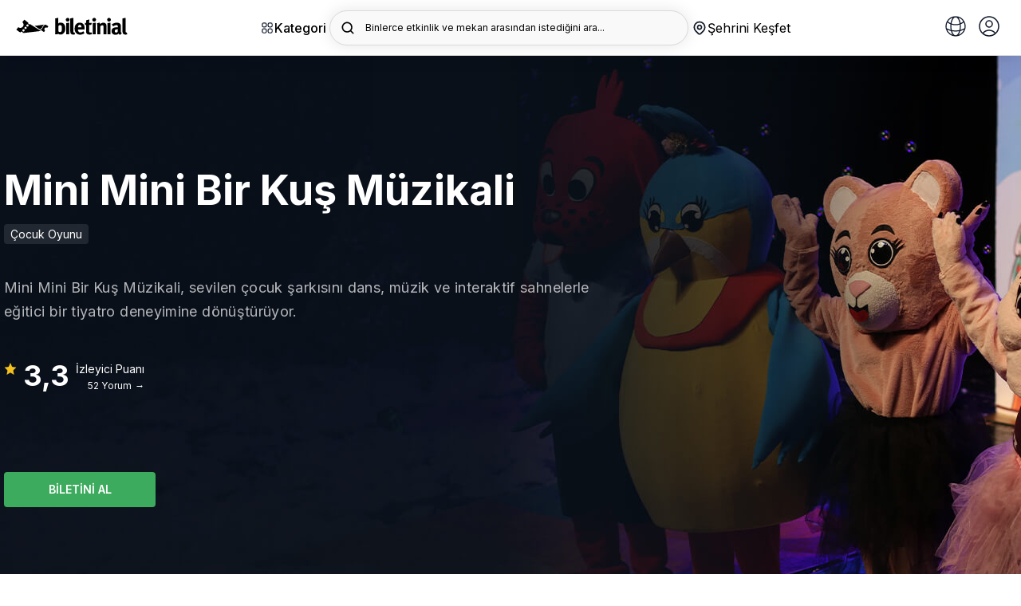

--- FILE ---
content_type: text/html; charset=utf-8
request_url: https://biletinial.com/tr-tr/tiyatro/mini-mini-bir-kus-muzikali
body_size: 122085
content:


<!doctype html>
<html class="no-js" lang="tr">
<head>
    
<meta charset="utf-8">
<title>
Mini Mini Bir Kuş Müzikali Tiyatro Oyunu biletleri  |  biletinial</title>
<meta http-equiv="X-UA-Compatible" content="IE=edge">
    <meta name="description" content="Mini Mini Bir Kuş Müzikali Tiyatro Oyunu biletleri burada! Oyunun konusunu, oyuncularını öğrenmek ve bilet almak için hemen tıkla!" />
<meta name="keywords" content="Mini Mini Bir Kuş Müzikali Tiyatro Oyunu biletleri" />
<link rel="preconnect" href="https://fonts.googleapis.com">
<link rel="preconnect" href="https://fonts.gstatic.com" crossorigin>
<link href="https://fonts.googleapis.com/css2?family=Inter:wght@300;400;500;600;700&display=swap" rel="stylesheet">

    <link rel="icon" type="image/x-icon" sizes="48x48" href="https://b6s54eznn8xq.merlincdn.net/dist/assets/img/favicons/favicon.ico">
    <link rel="apple-touch-icon-precomposed" href="https://b6s54eznn8xq.merlincdn.net/dist/assets/img/favicons/favicon-152.png">

        <link rel="canonical" href="https://biletinial.com/tr-tr/tiyatro/mini-mini-bir-kus-muzikali" />
        <meta name="viewport" content="width=device-width, initial-scale=1.0, maximum-scale=1.0, user-scalable=no" />
        <meta property="twitter:site" content="biletinial" />

    <meta property="og:type" content="video.movie" />

<meta property="og:site_name" content="www.biletinial.com" />
<meta property="og:url" content="https://biletinial.com/tr-tr/tiyatro/mini-mini-bir-kus-muzikali" />
<meta property="og:title" content="Mini Mini Bir Kuş Müzikali Tiyatro Oyunu biletleri" />
<meta property="og:description" content="Mini Mini Bir Kuş Müzikali Tiyatro Oyunu biletleri burada! Oyunun konusunu, oyuncularını öğrenmek ve bilet almak için hemen tıkla!" />
<meta property="og:image" content="https://b6s54eznn8xq.merlincdn.net/Uploads/Films/mini-mini-bir-kus-muzikali-2023101122244a02aaf57a04938a5cdaaafc8dd6de4.jpg" />
<meta property="twitter:card" content="summary_large_image" />
<meta property="twitter:url" content="https://biletinial.com/tr-tr/tiyatro/mini-mini-bir-kus-muzikali" />
<meta property="twitter:title" content="Mini Mini Bir Kuş Müzikali Tiyatro Oyunu biletleri" />
<meta property="twitter:description" content="Mini Mini Bir Kuş Müzikali Tiyatro Oyunu biletleri burada! Oyunun konusunu, oyuncularını öğrenmek ve bilet almak için hemen tıkla!" />
<meta property="twitter:image" content="https://b6s54eznn8xq.merlincdn.net/Uploads/Films/mini-mini-bir-kus-muzikali-2023101122244a02aaf57a04938a5cdaaafc8dd6de4.jpg" />

    <meta name="google-site-verification" content="taQ86B0-G1pwVSUHYVryEEtvor86-MIer7WTIk88Ytw" />

    <link href="https://b6s54eznn8xq.merlincdn.net/dist/assets/css/style.min.css?v=20251218" rel="stylesheet" />


<link rel="alternate" hreflang="de-tr" href="https://biletinial.com/de-tr/tiyatro/mini-mini-bir-kus-muzikali" />
<link rel="alternate" hreflang="tr-tr" href="https://biletinial.com/tr-tr/tiyatro/mini-mini-bir-kus-muzikali" />
<link rel="alternate" hreflang="en-tr" href="https://biletinial.com/en-tr/tiyatro/mini-mini-bir-kus-muzikali" />
<link rel="alternate" hreflang="hr-tr" href="https://biletinial.com/hr-tr/tiyatro/mini-mini-bir-kus-muzikali" />
<link rel="alternate" hreflang="sq-tr" href="https://biletinial.com/sq-tr/tiyatro/mini-mini-bir-kus-muzikali" />
<link rel="alternate" hreflang="fr-tr" href="https://biletinial.com/fr-tr/tiyatro/mini-mini-bir-kus-muzikali" />
<link rel="alternate" hreflang="da-tr" href="https://biletinial.com/da-tr/tiyatro/mini-mini-bir-kus-muzikali" />
    <link rel="alternate" hreflang="x-default" href="https://biletinial.com/tr-tr/tiyatro/mini-mini-bir-kus-muzikali" />


<link href="https://b6s54eznn8xq.merlincdn.net/dist/assets/css/cookieconsent.css" rel="stylesheet" />
<script>
        var action = 'Index';
        var controller = 'Details';
        var domainId = 3;
        var langId = 1;
        var langCode = 'tr';
        var countryCode = 'tr';
        var countryId = '3';
        var region ='tr-tr';
        var cachedDate = '21.01.2026 20:27:30';
        var cdnUserCityId = 0;
</script>

    <!-- Google Tag Manager -->
        <script>
            (function (w, d, s, l, i) {
                w[l] = w[l] || []; w[l].push({
                    'gtm.start':

                        new Date().getTime(), event: 'gtm.js'
                }); var f = d.getElementsByTagName(s)[0],

                    j = d.createElement(s), dl = l != 'dataLayer' ? '&l=' + l : ''; j.async = true; j.src =

                        'https://www.googletagmanager.com/gtm.js?id=' + i + dl; f.parentNode.insertBefore(j, f);

            })(window, document, 'script', 'dataLayer', 'GTM-MC7RNPX');
        </script>
    <!-- End Google Tag Manager -->

    
    
    
</head>
<body class="Index Details Theatre">

        <!-- Google Tag Manager (noscript) -->
            <noscript>
                <iframe src="https://www.googletagmanager.com/ns.html?id=GTM-MC7RNPX"
                        height="0" width="0" style="display:none;visibility:hidden"></iframe>
            </noscript>
        <!-- End Google Tag Manager (noscript) -->

        <div class="mobileNav" id="UserAreaMobile">
            <button class="btn_mbl" onclick="closeNavm()">
                <img src="https://b6s54eznn8xq.merlincdn.net/dist/assets/img/close.svg" />
            </button>
            <div class="userSummary">
                <span class="phone">Hoş geldiniz</span>
            </div>
            <div class="userNav">

                <a class="" href="/tr-tr/Weblogin/MyProfile"><img src="https://b6s54eznn8xq.merlincdn.net/dist/assets/img/user/user@3x.jpg?v=2" />Bilgilerim</a>
                <a class="" href="/tr-tr/WebLogin/MyTickets"><img src="https://b6s54eznn8xq.merlincdn.net/dist/assets/img/user/myTickets@3x.jpg?v=2" />Biletlerim</a>
                <a class="" href="/tr-tr/MyWallet"><img src="https://b6s54eznn8xq.merlincdn.net/Content/site/img/puanyildiz.png" />Puanlarım</a>
                <a class="" href="/tr-tr/WebLogin/MyComments"><img src="https://b6s54eznn8xq.merlincdn.net/dist/assets/img/comment_icon.jpg" />Yorumlarım</a>
                <a class="" href="/tr-tr/WebLogin/ChangePassword"><img src="https://b6s54eznn8xq.merlincdn.net/dist/assets/img/user/sifreDegistir@3x.jpg?v=2" />Şifre Değiştir</a>
                <a href="/tr-tr/sayfa/sss"><img src="https://b6s54eznn8xq.merlincdn.net/dist/assets/img/user/sss@3x.jpg" />Sık&#231;a Sorulan Sorular</a>
                
            </div>

            <div id="divMobileUserNavFooter" style="display:none;" class="userNav mt-30">

                <a href="/tr-tr/sayfa/hakkimizda">Kurumsal</a>
                <a href="/tr-tr/sayfa/sss">Yardım</a>
                <a class="" href="/tr-tr/WebLogin/LogOff">&#199;IKIŞ</a>
            </div>
        </div>

    <main>
        

<style>
    .yhm_overlay {
        width: 100%;
        height: 100vh;
        position: fixed;
        background: rgb(0, 0, 0, 0.5);
        z-index: 9999;
        display: none;
    }

    .header_search > div {
        max-width: 100%;
        overflow: hidden;
        padding-right: 20px;
        white-space: nowrap;
    }

    .header__right__dilSec {
        height: 44px;
        width: 44px;
        display: flex;
        border-radius: 4px;
        font-size: 15px;
        border: 1px solid #e1e1e1;
        justify-content: center;
        align-items: center;
        margin-left: 10px;
        position: relative;
    }

        .header__right__dilSec > button {
            border: none;
            outline: none;
            background: none;
            position: relative;
            width: 100%;
            height: 100%;
        }

            .header__right__dilSec > button > img:nth-child(2) {
                position: absolute;
                left: 50%;
                transform: translateX(-50%);
                bottom: 5px;
            }

        .header__right__dilSec > ul {
            position: absolute;
            top: 70px;
            right: 1px;
            width: 125px;
            background-color: #fff;
            color: #000;
            border-radius: 4px;
            display: none;
        }

            .header__right__dilSec > ul > li {
                width: 100%;
                display: flex;
                align-items: center;
                justify-content: flex-start;
                gap: 10px;
                padding: 10px;
                border-bottom: 1px solid #dfdfdf;
                cursor: pointer;
            }

                .header__right__dilSec > ul > li > img {
                    width: 22px;
                }

                .header__right__dilSec > ul > li:last-child {
                    border-bottom: none;
                }

    .open {
        display: show !important;
    }

    .cityModalWrapper_chooseLang {
        /*padding: 0 30px;*/
        width: calc(100% - 30px);
        margin-top: 12px;
        margin-bottom: 32px;
    }

        .cityModalWrapper_chooseLang > div {
            position: relative;
            widows: 100%;
        }

        .cityModalWrapper_chooseLang > h2 {
            font-weight: 700;
            font-size: 18px;
            line-height: 28px;
            margin-bottom: 12px;
        }

        .cityModalWrapper_chooseLang > div > form > select {
            width: 100%;
            height: 44px;
            /*background-color: transparent;*/
            border: 1px solid #dfdfdf;
            border-radius: 4px;
            padding: 10px 16px;
            font-size: 14px;
            -webkit-appearance: none;
            -moz-appearance: none;
            background: white;
            background-image: url("data:image/svg+xml;utf8,<svg fill='black' height='24' viewBox='0 0 24 24' width='24' xmlns='http://www.w3.org/2000/svg'><path d='M7 10l5 5 5-5z'/><path d='M0 0h24v24H0z' fill='none'/></svg>");
            background-repeat: no-repeat;
            background-position-x: 97%;
            background-position-y: 10px;
        }

        .cityModalWrapper_chooseLang > div > span {
            position: absolute;
            right: 34px;
            top: 50%;
            transform: translateY(-50%);
            font-size: 9px;
            color: #777;
            pointer-events: none;
            display: none;
        }

    .logo_desktop {
        width: 140px
    }

    @media screen and (min-width: 180px) and (max-width: 400px) {
        .cityModalWrapper_chooseLang {
            padding-left: 30px;
        }
    }
</style>

<div class="aramaOverlay"></div>
<div class="aramaicsayfa">
    <div class="yeniArama">
        <span class="yeniArama__discover">Binlerce etkinlik ve mekan arasından istediğini ara...</span>
        <form action="/tr-tr/search" method="get" autocomplete="off">
            <input name="q" placeholder="Binlerce etkinlik ve mekan arasından istediğini ara..." data-country="3" type="search" class="searchInput lettersAndNumbers searchInputTop" />
            <button type="submit" class="searchButton">
                <img src="https://b6s54eznn8xq.merlincdn.net/dist/assets/img/arama_yn.svg" width="24" alt="Search" />
            </button>
        </form>
        <button class="aramaKapat">
            <svg xmlns="http://www.w3.org/2000/svg" width="24" height="24" enable-background="new 0 0 24 24" viewBox="0 0 24 24"><path d="M19,2H5C3.3,2,2,3.3,2,5v14c0,1.7,1.3,3,3,3h14c1.7,0,3-1.3,3-3V5C22,3.3,20.7,2,19,2z M15.7,14.3c0.4,0.4,0.4,1,0,1.4 c-0.4,0.4-1,0.4-1.4,0L12,13.4l-2.3,2.3c-0.4,0.4-1,0.4-1.4,0c-0.4-0.4-0.4-1,0-1.4l2.3-2.3L8.3,9.7c-0.4-0.4-0.4-1,0-1.4 c0.4-0.4,1-0.4,1.4,0l2.3,2.3l2.3-2.3c0.4-0.4,1-0.4,1.4,0c0.4,0.4,0.4,1,0,1.4L13.4,12L15.7,14.3z" /></svg>
        </button>
        <div class="yeniArama__sonuc">
            <div class="yeniArama__sonuc--acilis">
                <div class="populerAramalar">
                    <strong>Pop&#252;ler Aramalar</strong>
                    <div class="populerAramalar__data"></div>
                </div>
                <div class="biletinialOneriyor">
                        <strong>Biletinial &#214;neriyor</strong>
                    <ul class="yeniArama__etkinlik biletinialOneriyor__data"></ul>
                </div>
            </div>
            <div class="yeniArama__sonuc--sonuc">
                <ul class="yeniArama__sonuc__data"></ul>
                <div class="biletinialOneriyor">
                    <strong>Biletinial &#214;neriyor</strong>
                    <ul class="yeniArama__etkinlik biletinialOneriyor__data"></ul>
                </div>
            </div>
        </div>
    </div>
</div>

<div class="yhm_mobile-menu">
    <div class="yhm_mobile-menu__panel yhm_mobile-menu__main">
        <div class="yhm_mobile-menu__header">
            <h2>Keşfet</h2>
            <button class="yhm_mobile-menu__close">✕</button>
        </div>
        <h3 class="yhm_mobile-menu__title_V2">Kategori</h3>
        <p class="yhm_mobile-menu__description_V2">Tiyatrodan sinemaya, konserden spora kadar binlerce etkinliği keşfet.</p>
        <div class="yhm_mobile_profile">
            <button class="yhm_mobile-menu__link" data-target="0" title="Diğer">
                <div>
                    <a href="/tr-tr/WebLogin/MyProfile" title=""> <img src="https://b6s54eznn8xq.merlincdn.net/dist/assets/img/login.svg" /></a>  Profilim
                </div>
                <svg width="20" height="20" viewBox="0 0 20 20" fill="none" xmlns="http://www.w3.org/2000/svg">
                    <path d="M7.15833 13.825L10.975 10L7.15833 6.175L8.33333 5L13.3333 10L8.33333 15L7.15833 13.825Z" fill="#212121" />
                </svg>
            </button>
            <div class="yhm_mobile-menu__panel yhm_mobile-menu__submenu" id="0">
                <div class="yhm_mobile-menu__header yhm_mobile_menu_close_item">
                    <button class="yhm_mobile-menu__back">
                        <svg width="20" height="20" viewBox="0 0 20 20" fill="none" xmlns="http://www.w3.org/2000/svg">
                            <path d="M12.8417 13.825L9.02501 10L12.8417 6.175L11.6667 5L6.66667 10L11.6667 15L12.8417 13.825Z" fill="#0085FF" />
                        </svg>
                        Geri D&#246;n
                    </button>
                    <button class="yhm_mobile-menu__close">✕</button>
                </div>
                <ul class="yhm_mobile-menu__list">

                    <li><a class="" href="/tr-tr/Weblogin/MyProfile">Bilgilerim</a></li>
                    <li> <a class="" href="/tr-tr/WebLogin/MyTickets">Biletlerim</a></li>
                        <li> <a class="" href="/tr-tr/WebLogin/FanCard">Taraftar Kartlarım</a></li>
                        <li> <a class="" href="/tr-tr/MyWallet">Puanlarım</a></li>
                        <li> <a class="" href="/tr-tr/WebLogin/MyCoupons">Kuponlarım</a></li>
                    <li> <a class="" href="/tr-tr/WebLogin/MyComments">Yorumlarım</a></li>
                    <li> <a class="" href="/tr-tr/WebLogin/ChangePassword">Şifre Değiştir</a></li>
                    <li><a href="/tr-tr/sayfa/sss">Sık&#231;a Sorulan Sorular</a>

                    <li><div class="divMobileUserNavFooter"> <a class="" href="/tr-tr/WebLogin/LogOff">&#199;ıkış</a></div></li>
                </ul>
            </div>
        </div>
        

<ul class="yhm_kategori_flex siteNav">
<li>
                        <a href='/tr-tr/tiyatro' title='Tiyatro'>
                            <img src='https://b6s54eznn8xq.merlincdn.net/dist/assets/img/icns/tiyatro.svg' alt='Tiyatro'/>
                            <span>Tiyatro</span>
                        </a></li><li>
                        <a href='/tr-tr/muzik' title='Müzik'>
                            <img src='https://b6s54eznn8xq.merlincdn.net/dist/assets/img/icns/muzik.svg' alt='Müzik'/>
                            <span>Müzik</span>
                        </a></li><li>
                        <a href='/tr-tr/sinema' title='Sinema'>
                            <img src='https://b6s54eznn8xq.merlincdn.net/dist/assets/img/icns/sinema.svg' alt='Sinema'/>
                            <span>Sinema</span>
                        </a></li><li>
                    <a href='/tr-tr/futbol' title='Futbol' class='yhm_football'>
                        <img src='https://b6s54eznn8xq.merlincdn.net/Uploads/MenuImages/8415b5d531084161a45845d3e5439c77.svg' alt='Futbol' />
                        <span>Yeni</span>Futbol
                      </a>
                 </li></li><li>
                        <a href='/tr-tr/etkinlikleri/stand-up' title='Stand Up'>
                            <img src='https://b6s54eznn8xq.merlincdn.net/dist/assets/img/icns/standup.svg' alt='Stand Up'/>
                            <span>Stand Up</span>
                        </a></li><li>
                        <a href='/tr-tr/spor' title='Spor'>
                            <img src='https://b6s54eznn8xq.merlincdn.net/dist/assets/img/icns/spor.svg' alt='Spor'/>
                            <span>Spor</span>
                        </a></li><li>
                        <a href='/tr-tr/opera-bale' title='Opera-Bale'>
                            <img src='https://b6s54eznn8xq.merlincdn.net/dist/assets/img/icns/bale.svg' alt='Opera-Bale'/>
                            <span>Opera-Bale</span>
                        </a></li><li>
                        <a href='/tr-tr/etkinlikleri/senfoni-etkinlikleri' title='Senfoni'>
                            <img src='https://b6s54eznn8xq.merlincdn.net/Uploads/MenuImages/96436911ac204b7ba5f8e4b1b4929cc4.svg' alt='Senfoni'/>
                            <span>Senfoni</span>
                        </a></li><li class='yhmm_child_menu'>
                <a  title='Diğer'>
                    <img src='https://b6s54eznn8xq.merlincdn.net/dist/assets/img/icns/tumu.svg' alt='Diğer'/>
                    <span>Diğer</span>
                </a><ul class='yhm_child_menu_open'><li>
                        <a href='/tr-tr/gosteri' title='Gösteri'>
                            <img src='https://b6s54eznn8xq.merlincdn.net/dist/assets/img/icns/gosteri.svg' alt='Gösteri'/>
                            <span>Gösteri</span>
                        </a></li><li>
                        <a href='/tr-tr/egitim' title='Egitim'>
                            <img src='https://b6s54eznn8xq.merlincdn.net/dist/assets/img/icns/egitim.svg' alt='Egitim'/>
                            <span>Egitim</span>
                        </a></li><li>
                        <a href='/tr-tr/seminer' title='Seminer'>
                            <img src='https://b6s54eznn8xq.merlincdn.net/dist/assets/img/icns/seminer.svg' alt='Seminer'/>
                            <span>Seminer</span>
                        </a></li><li>
                        <a href='/tr-tr/etkinlik' title='Etkinlikler'>
                            <img src='https://b6s54eznn8xq.merlincdn.net/dist/assets/img/icns/festival.svg' alt='Etkinlikler'/>
                            <span>Etkinlikler</span>
                        </a></li><li>
                        <a href='/tr-tr/eglence' title='Eglence'>
                            <img src='https://b6s54eznn8xq.merlincdn.net/dist/assets/img/icns/opera.svg' alt='Eglence'/>
                            <span>Eglence</span>
                        </a></li></ul></li></ul>
<ul class="yhm_mobile-menu__list siteNav">
<li>
                    <a href='/tr-tr/tiyatro' title='Tiyatro'>
                        <img src='https://b6s54eznn8xq.merlincdn.net/dist/assets/img/icns/tiyatro.svg' alt='Tiyatro'/>
                        <span>Tiyatro </span>
                    </a><li>
                    <a href='/tr-tr/muzik' title='Müzik'>
                        <img src='https://b6s54eznn8xq.merlincdn.net/dist/assets/img/icns/muzik.svg' alt='Müzik'/>
                        <span>Müzik </span>
                    </a><li>
                    <a href='/tr-tr/sinema' title='Sinema'>
                        <img src='https://b6s54eznn8xq.merlincdn.net/dist/assets/img/icns/sinema.svg' alt='Sinema'/>
                        <span>Sinema </span>
                    </a><li>
                    <a href='/tr-tr/futbol' title='Futbol'>
                        <img src='https://b6s54eznn8xq.merlincdn.net/Uploads/MenuImages/8415b5d531084161a45845d3e5439c77.svg' alt='Futbol' />
                        Futbol<span class='yhm_badge'>Yeni</span>
                      </a>
                 </li><li>
                    <a href='/tr-tr/etkinlikleri/stand-up' title='Stand Up'>
                        <img src='https://b6s54eznn8xq.merlincdn.net/dist/assets/img/icns/standup.svg' alt='Stand Up'/>
                        <span>Stand Up </span>
                    </a><li>
                    <a href='/tr-tr/spor' title='Spor'>
                        <img src='https://b6s54eznn8xq.merlincdn.net/dist/assets/img/icns/spor.svg' alt='Spor'/>
                        <span>Spor </span>
                    </a><li>
                    <a href='/tr-tr/opera-bale' title='Opera-Bale'>
                        <img src='https://b6s54eznn8xq.merlincdn.net/dist/assets/img/icns/bale.svg' alt='Opera-Bale'/>
                        <span>Opera-Bale </span>
                    </a><li>
                    <a href='/tr-tr/etkinlikleri/senfoni-etkinlikleri' title='Senfoni'>
                        <img src='https://b6s54eznn8xq.merlincdn.net/Uploads/MenuImages/96436911ac204b7ba5f8e4b1b4929cc4.svg' alt='Senfoni'/>
                        <span>Senfoni </span>
                    </a><li>
                <button class='yhm_mobile-menu__link' data-target='435' title='Diğer'>
                       <div class='yhm_mobile_menu_button_open'>
                            <img src='https://b6s54eznn8xq.merlincdn.net/dist/assets/img/icns/tumu.svg' alt='Diğer'/>
                            <span> Diğer </span>
                        </div>
                    
                    <svg width="20" height="20" viewBox="0 0 20 20" fill="none" xmlns="http://www.w3.org/2000/svg">
                    <path d="M7.15833 13.825L10.975 10L7.15833 6.175L8.33333 5L13.3333 10L8.33333 15L7.15833 13.825Z" fill="#212121" />
                </svg>

                </button>
                    <div class='yhm_mobile-menu__panel yhm_mobile-menu__submenu' id='435'>
                    <div class='yhm_mobile-menu__header yhm_mobile_menu_close_item'>
                    <button class='yhm_mobile-menu__back'>
                        <svg width='20' height='20' viewBox='0 0 20 20' fill='none' xmlns='http://www.w3.org/2000/svg'>
                            <path d='M12.8417 13.825L9.02501 10L12.8417 6.175L11.6667 5L6.66667 10L11.6667 15L12.8417 13.825Z' fill='#0085FF' />
                        </svg>
                       Geri Dön
                    </button>
                    <button class='yhm_mobile-menu__close'>✕</button>
                    </div>
                    <ul class='yhm_mobile-menu__list'><li><a href='/tr-tr/gosteri'>Gösteri</a></li><li><a href='/tr-tr/egitim'>Egitim</a></li><li><a href='/tr-tr/seminer'>Seminer</a></li><li><a href='/tr-tr/etkinlik'>Etkinlikler</a></li><li><a href='/tr-tr/eglence'>Eglence</a></li></ul></div></ul>
<ul class="yhm_mobile-menu__list">
<li>
                <button class='yhm_mobile-menu__link' data-target='517' title='Çocuklar İçin'>
                       <div class='yhm_mobile_menu_button_open'>
                            <img src='https://b6s54eznn8xq.merlincdn.net/Uploads/MenuImages/34ac4f87ff0f4058a167035fa0ceb0de.svg' alt='Çocuklar İçin'/>
                            <span> Çocuklar İçin </span>
                        </div>
                    
                    <svg width="20" height="20" viewBox="0 0 20 20" fill="none" xmlns="http://www.w3.org/2000/svg">
                    <path d="M7.15833 13.825L10.975 10L7.15833 6.175L8.33333 5L13.3333 10L8.33333 15L7.15833 13.825Z" fill="#212121" />
                </svg>

                </button>
                    <div class='yhm_mobile-menu__panel yhm_mobile-menu__submenu' id='517'>
                    <div class='yhm_mobile-menu__header yhm_mobile_menu_close_item'>
                    <button class='yhm_mobile-menu__back'>
                        <svg width='20' height='20' viewBox='0 0 20 20' fill='none' xmlns='http://www.w3.org/2000/svg'>
                            <path d='M12.8417 13.825L9.02501 10L12.8417 6.175L11.6667 5L6.66667 10L11.6667 15L12.8417 13.825Z' fill='#0085FF' />
                        </svg>
                       Geri Dön
                    </button>
                    <button class='yhm_mobile-menu__close'>✕</button>
                    </div>
                    <ul class='yhm_mobile-menu__list'><li><a href='/tr-tr/kids'>Tiyatro</a></li><li><a href='/tr-tr/kids'>Konser & Müzik</a></li><li><a href='/tr-tr/kids'>Filmler</a></li><li><a href='/tr-tr/kids'>Atölyeler</a></li><li><a href='/tr-tr/kids'>Diğer</a></li></ul></div><li>
                <button class='yhm_mobile-menu__link' data-target='523' title='T.C. Kültür ve Turizm Bakanlığı'>
                       <div class='yhm_mobile_menu_button_open'>
                            <img src='https://b6s54eznn8xq.merlincdn.net/Uploads/MenuImages/6661d89589df4740b561ab785f748d0f.svg' alt='T.C. Kültür ve Turizm Bakanlığı'/>
                            <span> T.C. Kültür ve Turizm Bakanlığı </span>
                        </div>
                    
                    <svg width="20" height="20" viewBox="0 0 20 20" fill="none" xmlns="http://www.w3.org/2000/svg">
                    <path d="M7.15833 13.825L10.975 10L7.15833 6.175L8.33333 5L13.3333 10L8.33333 15L7.15833 13.825Z" fill="#212121" />
                </svg>

                </button>
                    <div class='yhm_mobile-menu__panel yhm_mobile-menu__submenu' id='523'>
                    <div class='yhm_mobile-menu__header yhm_mobile_menu_close_item'>
                    <button class='yhm_mobile-menu__back'>
                        <svg width='20' height='20' viewBox='0 0 20 20' fill='none' xmlns='http://www.w3.org/2000/svg'>
                            <path d='M12.8417 13.825L9.02501 10L12.8417 6.175L11.6667 5L6.66667 10L11.6667 15L12.8417 13.825Z' fill='#0085FF' />
                        </svg>
                       Geri Dön
                    </button>
                    <button class='yhm_mobile-menu__close'>✕</button>
                    </div>
                    <ul class='yhm_mobile-menu__list'><li><a href='/tr-tr/etkinlik-takvimi/708'>Devlet Tiyatroları</a></li><li><a href='/tr-tr/etkinlik-takvimi/713'>Devlet Opera ve Balesi</a></li><li><a href='/tr-tr/etkinlik-takvimi/714'>Kültür ve Turizm Bakanlığı Konserler</a></li><li><a href='/tr-tr/etkinlikleri/cso-ada-etkinlikleri'>CSO Ada Ankara Etkinlikleri</a></li><li><a href='/tr-tr/etkinlikleri/istanbul-akm-etkinlikleri'>İstanbul AKM Etkinlikleri</a></li><li><a href='/tr-tr/etkinlikleri/turkiye-kultur-yolu-festivalleri'>Kültür Yolu Festivalleri</a></li></ul></div><li>
                <button class='yhm_mobile-menu__link' data-target='530' title='Şehir Tiyatroları'>
                       <div class='yhm_mobile_menu_button_open'>
                            <img src='https://b6s54eznn8xq.merlincdn.net/Uploads/MenuImages/0f20876f98ac45958c35c0bd8daf6992.svg' alt='Şehir Tiyatroları'/>
                            <span> Şehir Tiyatroları </span>
                        </div>
                    
                    <svg width="20" height="20" viewBox="0 0 20 20" fill="none" xmlns="http://www.w3.org/2000/svg">
                    <path d="M7.15833 13.825L10.975 10L7.15833 6.175L8.33333 5L13.3333 10L8.33333 15L7.15833 13.825Z" fill="#212121" />
                </svg>

                </button>
                    <div class='yhm_mobile-menu__panel yhm_mobile-menu__submenu' id='530'>
                    <div class='yhm_mobile-menu__header yhm_mobile_menu_close_item'>
                    <button class='yhm_mobile-menu__back'>
                        <svg width='20' height='20' viewBox='0 0 20 20' fill='none' xmlns='http://www.w3.org/2000/svg'>
                            <path d='M12.8417 13.825L9.02501 10L12.8417 6.175L11.6667 5L6.66667 10L11.6667 15L12.8417 13.825Z' fill='#0085FF' />
                        </svg>
                       Geri Dön
                    </button>
                    <button class='yhm_mobile-menu__close'>✕</button>
                    </div>
                    <ul class='yhm_mobile-menu__list'><li><a href='/tr-tr/mekan/istanbul-bb-sehir-tiyatrolari'>İstanbul Şehir Tiyatroları</a></li><li><a href='/tr-tr/mekan/abb-sehir-tiyatrolari'>Ankara Şehir Tiyatroları	</a></li><li><a href='/tr-tr/mekan/bursa-buyuksehir-belediyesi-sehir-tiyatrosu'>Bursa Şehir Tiyatroları</a></li><li><a href='/tr-tr/mekan/antalya-buyuksehir-belediyesi-sehir-tiyatrolari'>Antalya Şehir Tiyatrosu</a></li><li><a href='/tr-tr/mekan/gaziantep-bb-sehir-tytrosu'>Gaziantep Büyükşehir Belediyesi Şehir Tiyatrosu</a></li><li><a href='/tr-tr/mekan/kocaeli-buyuksehir-belediyesi-sehir-tiyatrolari'>Kocaeli Büyükşehir Belediyesi Şehir Tiyatrosu</a></li><li><a href='/tr-tr/mekan/manisa-buyuksehir-belediyesi-sehir-tiyatrosu'>Manisa Büyükşehir Belediyesi Şehir Tiyatrosu</a></li><li><a href='/tr-tr/mekan/amed-sehir-tiyatrosu'>Amed Şehir Tiyatrosu</a></li><li><a href='/tr-tr/mekan/eskisehirde-sehir-tiyatrolari'>Eskişehir Şehir Tiyatroları</a></li><li><a href='/tr-tr/mekan/tekirdag-buyuksehir-belediyesi-yilmaz-icoz-sahnesi'>Tekirdağ Şehir Tiyatrosu</a></li><li><a href='/tr-tr/mekan/ordu-bel-karadeniz-salonu'>Ordu BB Şehir Tiyatrosu</a></li><li><a href='/tr-tr/mekan/bodrum-belediyesi-nurol-kultur-merkezi-5'>Bodrum Belediyesi Şehir Tiyatrosu</a></li><li><a href='/tr-tr/mekan/sehir-tiyatrosu-afyon'>Afyon Belediye Şehir Tiyatrosu Salonu</a></li><li><a href='/tr-tr/mekan/hasan-polatkan-kultur-merkezi-eses'>Odunpazarı Belediyesi Şehir Tiyatrosu</a></li></ul></div></ul>
<div class="yhm_kategori_alt">
 
            <div class='yhm_kategori_cocuk yhm_kategori_1'>
                <span>Çocuk & Aile</span>
                <h3>Çocuklar İçin</h3>
                <p>Çocuğunuzla yapabileceğiniz yüzlerce etkinliği hemen keşfet!</p>
                <ul><li>
                                <a href='/tr-tr/kids' title='Tiyatro'>Tiyatro →</a>
                             </li><li>
                                <a href='/tr-tr/kids' title='Konser & Müzik'>Konser & Müzik →</a>
                             </li><li>
                                <a href='/tr-tr/kids' title='Filmler'>Filmler →</a>
                             </li><li>
                                <a href='/tr-tr/kids' title='Atölyeler'>Atölyeler →</a>
                             </li><li>
                                <a href='/tr-tr/kids' title='Diğer'>Diğer →</a>
                             </li></ul></div> 
            <div class='yhm_kategori_cocuk yhm_kategori_2'>
                <span>Keşfet</span>
                <h3>T.C. Kültür ve Turizm Bakanlığı</h3>
                <p>T.C. Kültür ve Turizm Bakanlığı etkinlikleri bir adım uzağında!</p>
                <ul><li>
                                <a href='/tr-tr/etkinlik-takvimi/708' title='Devlet Tiyatroları'>Devlet Tiyatroları →</a>
                             </li><li>
                                <a href='/tr-tr/etkinlik-takvimi/713' title='Devlet Opera ve Balesi'>Devlet Opera ve Balesi →</a>
                             </li><li>
                                <a href='/tr-tr/etkinlik-takvimi/714' title='Kültür ve Turizm Bakanlığı Konserler'>Kültür ve Turizm Bakanlığı Konserler →</a>
                             </li><li>
                                <a href='/tr-tr/etkinlikleri/cso-ada-etkinlikleri' title='CSO Ada Ankara Etkinlikleri'>CSO Ada Ankara Etkinlikleri →</a>
                             </li><li>
                                <a href='/tr-tr/etkinlikleri/istanbul-akm-etkinlikleri' title='İstanbul AKM Etkinlikleri'>İstanbul AKM Etkinlikleri →</a>
                             </li><li>
                                <a href='/tr-tr/etkinlikleri/turkiye-kultur-yolu-festivalleri' title='Kültür Yolu Festivalleri'>Kültür Yolu Festivalleri →</a>
                             </li></ul></div> 
            <div class='yhm_kategori_cocuk yhm_kategori_3'>
                <span>Keşfet</span>
                <h3>Şehir Tiyatroları</h3>
                <p>Şehir tiyatrolarının tadını çıkar!</p>
                <ul><li>
                                <a href='/tr-tr/mekan/istanbul-bb-sehir-tiyatrolari' title='İstanbul Şehir Tiyatroları'>İstanbul Şehir Tiyatroları →</a>
                             </li><li>
                                <a href='/tr-tr/mekan/abb-sehir-tiyatrolari' title='Ankara Şehir Tiyatroları	'>Ankara Şehir Tiyatroları	 →</a>
                             </li><li>
                                <a href='/tr-tr/mekan/bursa-buyuksehir-belediyesi-sehir-tiyatrosu' title='Bursa Şehir Tiyatroları'>Bursa Şehir Tiyatroları →</a>
                             </li><li>
                                <a href='/tr-tr/mekan/antalya-buyuksehir-belediyesi-sehir-tiyatrolari' title='Antalya Şehir Tiyatrosu'>Antalya Şehir Tiyatrosu →</a>
                             </li><li>
                                <a href='/tr-tr/mekan/gaziantep-bb-sehir-tytrosu' title='Gaziantep Büyükşehir Belediyesi Şehir Tiyatrosu'>Gaziantep Büyükşehir Belediyesi Şehir Tiyatrosu →</a>
                             </li><li>
                                <a href='/tr-tr/mekan/kocaeli-buyuksehir-belediyesi-sehir-tiyatrolari' title='Kocaeli Büyükşehir Belediyesi Şehir Tiyatrosu'>Kocaeli Büyükşehir Belediyesi Şehir Tiyatrosu →</a>
                             </li><li>
                                <a href='/tr-tr/mekan/manisa-buyuksehir-belediyesi-sehir-tiyatrosu' title='Manisa Büyükşehir Belediyesi Şehir Tiyatrosu'>Manisa Büyükşehir Belediyesi Şehir Tiyatrosu →</a>
                             </li><li>
                                <a href='/tr-tr/mekan/amed-sehir-tiyatrosu' title='Amed Şehir Tiyatrosu'>Amed Şehir Tiyatrosu →</a>
                             </li><li>
                                <a href='/tr-tr/mekan/eskisehirde-sehir-tiyatrolari' title='Eskişehir Şehir Tiyatroları'>Eskişehir Şehir Tiyatroları →</a>
                             </li><li>
                                <a href='/tr-tr/mekan/tekirdag-buyuksehir-belediyesi-yilmaz-icoz-sahnesi' title='Tekirdağ Şehir Tiyatrosu'>Tekirdağ Şehir Tiyatrosu →</a>
                             </li><li>
                                <a href='/tr-tr/mekan/ordu-bel-karadeniz-salonu' title='Ordu BB Şehir Tiyatrosu'>Ordu BB Şehir Tiyatrosu →</a>
                             </li><li>
                                <a href='/tr-tr/mekan/bodrum-belediyesi-nurol-kultur-merkezi-5' title='Bodrum Belediyesi Şehir Tiyatrosu'>Bodrum Belediyesi Şehir Tiyatrosu →</a>
                             </li><li>
                                <a href='/tr-tr/mekan/sehir-tiyatrosu-afyon' title='Afyon Belediye Şehir Tiyatrosu Salonu'>Afyon Belediye Şehir Tiyatrosu Salonu →</a>
                             </li><li>
                                <a href='/tr-tr/mekan/hasan-polatkan-kultur-merkezi-eses' title='Odunpazarı Belediyesi Şehir Tiyatrosu'>Odunpazarı Belediyesi Şehir Tiyatrosu →</a>
                             </li></ul></div>    <div class="yhm_kategori_kesfet">
        <span>Se&#231;ili Şehir</span>
        <h3>Şehrini Keşfet </h3>
        <p>Şehrindeki y&#252;zlerce etkinlik ve mekanı keşfet, değerlendir.</p>
        <ul>
            <li>
                <a class="mobile_kesfet" href="#" title="Keşfet">Keşfet →</a>
                <button type="button" href="#" class="yhm_kesfet yhm_header_right__button" style="color:#0085ff !important">
                    <h6>Şehir Se&#231;iniz → </h6>
                </button>
            </li>
        </ul>
        <div class="biletinialOneriyor">
            <h5 class="yhm_kategori_kesfet_span">
Biletinial &#214;neriyor                <img src="https://b6s54eznn8xq.merlincdn.net/dist/assets/img/yhm_fire.svg" alt="alev" />

            </h5>
            <ul class="yeniArama__etkinlik biletinialOneriyor__data">
            </ul>
        </div>
    </div>
</div>
<div class="yhm_kategori_alt_mobile">

    <div class="yhm_mobile-menu__footer">
        <h2>Se&#231;ili Şehir</h2>
        <h3 class="yhm_mobile-menu__title">Şehrini Keşfet </h3>
        <p class="yhm_mobile-menu__description">Şehrindeki y&#252;zlerce etkinlik ve mekanı keşfet, değerlendir.</p>
        <ul>
            <li>
                <a class="mobile_kesfet" href="#" title="Keşfet">Keşfet →</a>
                <button type="button" href="#" class="yhm_kesfet yhm_header_right__button" style="color:#0085ff !important">
                    <h6>Şehir Se&#231;iniz → </h6>
                </button>
            </li>
        </ul>

        <div class="biletinialOneriyor">
            <div class="yhm_mobile-menu__biletinial yhm_mobile_border">
                <h3 class="yhm_mobile-menu__title_V2">
Biletinial &#214;neriyor                    <img src="https://b6s54eznn8xq.merlincdn.net/dist/assets/img/yhm_fire.svg" alt="alev" />
                </h3>
            </div>
            <ul class="yeniArama__etkinlik flex_mobile biletinialOneriyor__data">
            </ul>
        </div>
    </div>
    
</div>
    </div>
</div>

<div class="yhm_overlay"></div>
<header class="yhm_header">
    <div class="yhm_kategori">
        <div class="yhm_container">
            

<ul class="yhm_kategori_flex siteNav">
<li>
                        <a href='/tr-tr/tiyatro' title='Tiyatro'>
                            <img src='https://b6s54eznn8xq.merlincdn.net/dist/assets/img/icns/tiyatro.svg' alt='Tiyatro'/>
                            <span>Tiyatro</span>
                        </a></li><li>
                        <a href='/tr-tr/muzik' title='Müzik'>
                            <img src='https://b6s54eznn8xq.merlincdn.net/dist/assets/img/icns/muzik.svg' alt='Müzik'/>
                            <span>Müzik</span>
                        </a></li><li>
                        <a href='/tr-tr/sinema' title='Sinema'>
                            <img src='https://b6s54eznn8xq.merlincdn.net/dist/assets/img/icns/sinema.svg' alt='Sinema'/>
                            <span>Sinema</span>
                        </a></li><li>
                    <a href='/tr-tr/futbol' title='Futbol' class='yhm_football'>
                        <img src='https://b6s54eznn8xq.merlincdn.net/Uploads/MenuImages/8415b5d531084161a45845d3e5439c77.svg' alt='Futbol' />
                        <span>Yeni</span>Futbol
                      </a>
                 </li></li><li>
                        <a href='/tr-tr/etkinlikleri/stand-up' title='Stand Up'>
                            <img src='https://b6s54eznn8xq.merlincdn.net/dist/assets/img/icns/standup.svg' alt='Stand Up'/>
                            <span>Stand Up</span>
                        </a></li><li>
                        <a href='/tr-tr/spor' title='Spor'>
                            <img src='https://b6s54eznn8xq.merlincdn.net/dist/assets/img/icns/spor.svg' alt='Spor'/>
                            <span>Spor</span>
                        </a></li><li>
                        <a href='/tr-tr/opera-bale' title='Opera-Bale'>
                            <img src='https://b6s54eznn8xq.merlincdn.net/dist/assets/img/icns/bale.svg' alt='Opera-Bale'/>
                            <span>Opera-Bale</span>
                        </a></li><li>
                        <a href='/tr-tr/etkinlikleri/senfoni-etkinlikleri' title='Senfoni'>
                            <img src='https://b6s54eznn8xq.merlincdn.net/Uploads/MenuImages/96436911ac204b7ba5f8e4b1b4929cc4.svg' alt='Senfoni'/>
                            <span>Senfoni</span>
                        </a></li><li class='yhmm_child_menu'>
                <a  title='Diğer'>
                    <img src='https://b6s54eznn8xq.merlincdn.net/dist/assets/img/icns/tumu.svg' alt='Diğer'/>
                    <span>Diğer</span>
                </a><ul class='yhm_child_menu_open'><li>
                        <a href='/tr-tr/gosteri' title='Gösteri'>
                            <img src='https://b6s54eznn8xq.merlincdn.net/dist/assets/img/icns/gosteri.svg' alt='Gösteri'/>
                            <span>Gösteri</span>
                        </a></li><li>
                        <a href='/tr-tr/egitim' title='Egitim'>
                            <img src='https://b6s54eznn8xq.merlincdn.net/dist/assets/img/icns/egitim.svg' alt='Egitim'/>
                            <span>Egitim</span>
                        </a></li><li>
                        <a href='/tr-tr/seminer' title='Seminer'>
                            <img src='https://b6s54eznn8xq.merlincdn.net/dist/assets/img/icns/seminer.svg' alt='Seminer'/>
                            <span>Seminer</span>
                        </a></li><li>
                        <a href='/tr-tr/etkinlik' title='Etkinlikler'>
                            <img src='https://b6s54eznn8xq.merlincdn.net/dist/assets/img/icns/festival.svg' alt='Etkinlikler'/>
                            <span>Etkinlikler</span>
                        </a></li><li>
                        <a href='/tr-tr/eglence' title='Eglence'>
                            <img src='https://b6s54eznn8xq.merlincdn.net/dist/assets/img/icns/opera.svg' alt='Eglence'/>
                            <span>Eglence</span>
                        </a></li></ul></li></ul>
<ul class="yhm_mobile-menu__list siteNav">
<li>
                    <a href='/tr-tr/tiyatro' title='Tiyatro'>
                        <img src='https://b6s54eznn8xq.merlincdn.net/dist/assets/img/icns/tiyatro.svg' alt='Tiyatro'/>
                        <span>Tiyatro </span>
                    </a><li>
                    <a href='/tr-tr/muzik' title='Müzik'>
                        <img src='https://b6s54eznn8xq.merlincdn.net/dist/assets/img/icns/muzik.svg' alt='Müzik'/>
                        <span>Müzik </span>
                    </a><li>
                    <a href='/tr-tr/sinema' title='Sinema'>
                        <img src='https://b6s54eznn8xq.merlincdn.net/dist/assets/img/icns/sinema.svg' alt='Sinema'/>
                        <span>Sinema </span>
                    </a><li>
                    <a href='/tr-tr/futbol' title='Futbol'>
                        <img src='https://b6s54eznn8xq.merlincdn.net/Uploads/MenuImages/8415b5d531084161a45845d3e5439c77.svg' alt='Futbol' />
                        Futbol<span class='yhm_badge'>Yeni</span>
                      </a>
                 </li><li>
                    <a href='/tr-tr/etkinlikleri/stand-up' title='Stand Up'>
                        <img src='https://b6s54eznn8xq.merlincdn.net/dist/assets/img/icns/standup.svg' alt='Stand Up'/>
                        <span>Stand Up </span>
                    </a><li>
                    <a href='/tr-tr/spor' title='Spor'>
                        <img src='https://b6s54eznn8xq.merlincdn.net/dist/assets/img/icns/spor.svg' alt='Spor'/>
                        <span>Spor </span>
                    </a><li>
                    <a href='/tr-tr/opera-bale' title='Opera-Bale'>
                        <img src='https://b6s54eznn8xq.merlincdn.net/dist/assets/img/icns/bale.svg' alt='Opera-Bale'/>
                        <span>Opera-Bale </span>
                    </a><li>
                    <a href='/tr-tr/etkinlikleri/senfoni-etkinlikleri' title='Senfoni'>
                        <img src='https://b6s54eznn8xq.merlincdn.net/Uploads/MenuImages/96436911ac204b7ba5f8e4b1b4929cc4.svg' alt='Senfoni'/>
                        <span>Senfoni </span>
                    </a><li>
                <button class='yhm_mobile-menu__link' data-target='435' title='Diğer'>
                       <div class='yhm_mobile_menu_button_open'>
                            <img src='https://b6s54eznn8xq.merlincdn.net/dist/assets/img/icns/tumu.svg' alt='Diğer'/>
                            <span> Diğer </span>
                        </div>
                    
                    <svg width="20" height="20" viewBox="0 0 20 20" fill="none" xmlns="http://www.w3.org/2000/svg">
                    <path d="M7.15833 13.825L10.975 10L7.15833 6.175L8.33333 5L13.3333 10L8.33333 15L7.15833 13.825Z" fill="#212121" />
                </svg>

                </button>
                    <div class='yhm_mobile-menu__panel yhm_mobile-menu__submenu' id='435'>
                    <div class='yhm_mobile-menu__header yhm_mobile_menu_close_item'>
                    <button class='yhm_mobile-menu__back'>
                        <svg width='20' height='20' viewBox='0 0 20 20' fill='none' xmlns='http://www.w3.org/2000/svg'>
                            <path d='M12.8417 13.825L9.02501 10L12.8417 6.175L11.6667 5L6.66667 10L11.6667 15L12.8417 13.825Z' fill='#0085FF' />
                        </svg>
                       Geri Dön
                    </button>
                    <button class='yhm_mobile-menu__close'>✕</button>
                    </div>
                    <ul class='yhm_mobile-menu__list'><li><a href='/tr-tr/gosteri'>Gösteri</a></li><li><a href='/tr-tr/egitim'>Egitim</a></li><li><a href='/tr-tr/seminer'>Seminer</a></li><li><a href='/tr-tr/etkinlik'>Etkinlikler</a></li><li><a href='/tr-tr/eglence'>Eglence</a></li></ul></div></ul>
<ul class="yhm_mobile-menu__list">
<li>
                <button class='yhm_mobile-menu__link' data-target='517' title='Çocuklar İçin'>
                       <div class='yhm_mobile_menu_button_open'>
                            <img src='https://b6s54eznn8xq.merlincdn.net/Uploads/MenuImages/34ac4f87ff0f4058a167035fa0ceb0de.svg' alt='Çocuklar İçin'/>
                            <span> Çocuklar İçin </span>
                        </div>
                    
                    <svg width="20" height="20" viewBox="0 0 20 20" fill="none" xmlns="http://www.w3.org/2000/svg">
                    <path d="M7.15833 13.825L10.975 10L7.15833 6.175L8.33333 5L13.3333 10L8.33333 15L7.15833 13.825Z" fill="#212121" />
                </svg>

                </button>
                    <div class='yhm_mobile-menu__panel yhm_mobile-menu__submenu' id='517'>
                    <div class='yhm_mobile-menu__header yhm_mobile_menu_close_item'>
                    <button class='yhm_mobile-menu__back'>
                        <svg width='20' height='20' viewBox='0 0 20 20' fill='none' xmlns='http://www.w3.org/2000/svg'>
                            <path d='M12.8417 13.825L9.02501 10L12.8417 6.175L11.6667 5L6.66667 10L11.6667 15L12.8417 13.825Z' fill='#0085FF' />
                        </svg>
                       Geri Dön
                    </button>
                    <button class='yhm_mobile-menu__close'>✕</button>
                    </div>
                    <ul class='yhm_mobile-menu__list'><li><a href='/tr-tr/kids'>Tiyatro</a></li><li><a href='/tr-tr/kids'>Konser & Müzik</a></li><li><a href='/tr-tr/kids'>Filmler</a></li><li><a href='/tr-tr/kids'>Atölyeler</a></li><li><a href='/tr-tr/kids'>Diğer</a></li></ul></div><li>
                <button class='yhm_mobile-menu__link' data-target='523' title='T.C. Kültür ve Turizm Bakanlığı'>
                       <div class='yhm_mobile_menu_button_open'>
                            <img src='https://b6s54eznn8xq.merlincdn.net/Uploads/MenuImages/6661d89589df4740b561ab785f748d0f.svg' alt='T.C. Kültür ve Turizm Bakanlığı'/>
                            <span> T.C. Kültür ve Turizm Bakanlığı </span>
                        </div>
                    
                    <svg width="20" height="20" viewBox="0 0 20 20" fill="none" xmlns="http://www.w3.org/2000/svg">
                    <path d="M7.15833 13.825L10.975 10L7.15833 6.175L8.33333 5L13.3333 10L8.33333 15L7.15833 13.825Z" fill="#212121" />
                </svg>

                </button>
                    <div class='yhm_mobile-menu__panel yhm_mobile-menu__submenu' id='523'>
                    <div class='yhm_mobile-menu__header yhm_mobile_menu_close_item'>
                    <button class='yhm_mobile-menu__back'>
                        <svg width='20' height='20' viewBox='0 0 20 20' fill='none' xmlns='http://www.w3.org/2000/svg'>
                            <path d='M12.8417 13.825L9.02501 10L12.8417 6.175L11.6667 5L6.66667 10L11.6667 15L12.8417 13.825Z' fill='#0085FF' />
                        </svg>
                       Geri Dön
                    </button>
                    <button class='yhm_mobile-menu__close'>✕</button>
                    </div>
                    <ul class='yhm_mobile-menu__list'><li><a href='/tr-tr/etkinlik-takvimi/708'>Devlet Tiyatroları</a></li><li><a href='/tr-tr/etkinlik-takvimi/713'>Devlet Opera ve Balesi</a></li><li><a href='/tr-tr/etkinlik-takvimi/714'>Kültür ve Turizm Bakanlığı Konserler</a></li><li><a href='/tr-tr/etkinlikleri/cso-ada-etkinlikleri'>CSO Ada Ankara Etkinlikleri</a></li><li><a href='/tr-tr/etkinlikleri/istanbul-akm-etkinlikleri'>İstanbul AKM Etkinlikleri</a></li><li><a href='/tr-tr/etkinlikleri/turkiye-kultur-yolu-festivalleri'>Kültür Yolu Festivalleri</a></li></ul></div><li>
                <button class='yhm_mobile-menu__link' data-target='530' title='Şehir Tiyatroları'>
                       <div class='yhm_mobile_menu_button_open'>
                            <img src='https://b6s54eznn8xq.merlincdn.net/Uploads/MenuImages/0f20876f98ac45958c35c0bd8daf6992.svg' alt='Şehir Tiyatroları'/>
                            <span> Şehir Tiyatroları </span>
                        </div>
                    
                    <svg width="20" height="20" viewBox="0 0 20 20" fill="none" xmlns="http://www.w3.org/2000/svg">
                    <path d="M7.15833 13.825L10.975 10L7.15833 6.175L8.33333 5L13.3333 10L8.33333 15L7.15833 13.825Z" fill="#212121" />
                </svg>

                </button>
                    <div class='yhm_mobile-menu__panel yhm_mobile-menu__submenu' id='530'>
                    <div class='yhm_mobile-menu__header yhm_mobile_menu_close_item'>
                    <button class='yhm_mobile-menu__back'>
                        <svg width='20' height='20' viewBox='0 0 20 20' fill='none' xmlns='http://www.w3.org/2000/svg'>
                            <path d='M12.8417 13.825L9.02501 10L12.8417 6.175L11.6667 5L6.66667 10L11.6667 15L12.8417 13.825Z' fill='#0085FF' />
                        </svg>
                       Geri Dön
                    </button>
                    <button class='yhm_mobile-menu__close'>✕</button>
                    </div>
                    <ul class='yhm_mobile-menu__list'><li><a href='/tr-tr/mekan/istanbul-bb-sehir-tiyatrolari'>İstanbul Şehir Tiyatroları</a></li><li><a href='/tr-tr/mekan/abb-sehir-tiyatrolari'>Ankara Şehir Tiyatroları	</a></li><li><a href='/tr-tr/mekan/bursa-buyuksehir-belediyesi-sehir-tiyatrosu'>Bursa Şehir Tiyatroları</a></li><li><a href='/tr-tr/mekan/antalya-buyuksehir-belediyesi-sehir-tiyatrolari'>Antalya Şehir Tiyatrosu</a></li><li><a href='/tr-tr/mekan/gaziantep-bb-sehir-tytrosu'>Gaziantep Büyükşehir Belediyesi Şehir Tiyatrosu</a></li><li><a href='/tr-tr/mekan/kocaeli-buyuksehir-belediyesi-sehir-tiyatrolari'>Kocaeli Büyükşehir Belediyesi Şehir Tiyatrosu</a></li><li><a href='/tr-tr/mekan/manisa-buyuksehir-belediyesi-sehir-tiyatrosu'>Manisa Büyükşehir Belediyesi Şehir Tiyatrosu</a></li><li><a href='/tr-tr/mekan/amed-sehir-tiyatrosu'>Amed Şehir Tiyatrosu</a></li><li><a href='/tr-tr/mekan/eskisehirde-sehir-tiyatrolari'>Eskişehir Şehir Tiyatroları</a></li><li><a href='/tr-tr/mekan/tekirdag-buyuksehir-belediyesi-yilmaz-icoz-sahnesi'>Tekirdağ Şehir Tiyatrosu</a></li><li><a href='/tr-tr/mekan/ordu-bel-karadeniz-salonu'>Ordu BB Şehir Tiyatrosu</a></li><li><a href='/tr-tr/mekan/bodrum-belediyesi-nurol-kultur-merkezi-5'>Bodrum Belediyesi Şehir Tiyatrosu</a></li><li><a href='/tr-tr/mekan/sehir-tiyatrosu-afyon'>Afyon Belediye Şehir Tiyatrosu Salonu</a></li><li><a href='/tr-tr/mekan/hasan-polatkan-kultur-merkezi-eses'>Odunpazarı Belediyesi Şehir Tiyatrosu</a></li></ul></div></ul>
<div class="yhm_kategori_alt">
 
            <div class='yhm_kategori_cocuk yhm_kategori_1'>
                <span>Çocuk & Aile</span>
                <h3>Çocuklar İçin</h3>
                <p>Çocuğunuzla yapabileceğiniz yüzlerce etkinliği hemen keşfet!</p>
                <ul><li>
                                <a href='/tr-tr/kids' title='Tiyatro'>Tiyatro →</a>
                             </li><li>
                                <a href='/tr-tr/kids' title='Konser & Müzik'>Konser & Müzik →</a>
                             </li><li>
                                <a href='/tr-tr/kids' title='Filmler'>Filmler →</a>
                             </li><li>
                                <a href='/tr-tr/kids' title='Atölyeler'>Atölyeler →</a>
                             </li><li>
                                <a href='/tr-tr/kids' title='Diğer'>Diğer →</a>
                             </li></ul></div> 
            <div class='yhm_kategori_cocuk yhm_kategori_2'>
                <span>Keşfet</span>
                <h3>T.C. Kültür ve Turizm Bakanlığı</h3>
                <p>T.C. Kültür ve Turizm Bakanlığı etkinlikleri bir adım uzağında!</p>
                <ul><li>
                                <a href='/tr-tr/etkinlik-takvimi/708' title='Devlet Tiyatroları'>Devlet Tiyatroları →</a>
                             </li><li>
                                <a href='/tr-tr/etkinlik-takvimi/713' title='Devlet Opera ve Balesi'>Devlet Opera ve Balesi →</a>
                             </li><li>
                                <a href='/tr-tr/etkinlik-takvimi/714' title='Kültür ve Turizm Bakanlığı Konserler'>Kültür ve Turizm Bakanlığı Konserler →</a>
                             </li><li>
                                <a href='/tr-tr/etkinlikleri/cso-ada-etkinlikleri' title='CSO Ada Ankara Etkinlikleri'>CSO Ada Ankara Etkinlikleri →</a>
                             </li><li>
                                <a href='/tr-tr/etkinlikleri/istanbul-akm-etkinlikleri' title='İstanbul AKM Etkinlikleri'>İstanbul AKM Etkinlikleri →</a>
                             </li><li>
                                <a href='/tr-tr/etkinlikleri/turkiye-kultur-yolu-festivalleri' title='Kültür Yolu Festivalleri'>Kültür Yolu Festivalleri →</a>
                             </li></ul></div> 
            <div class='yhm_kategori_cocuk yhm_kategori_3'>
                <span>Keşfet</span>
                <h3>Şehir Tiyatroları</h3>
                <p>Şehir tiyatrolarının tadını çıkar!</p>
                <ul><li>
                                <a href='/tr-tr/mekan/istanbul-bb-sehir-tiyatrolari' title='İstanbul Şehir Tiyatroları'>İstanbul Şehir Tiyatroları →</a>
                             </li><li>
                                <a href='/tr-tr/mekan/abb-sehir-tiyatrolari' title='Ankara Şehir Tiyatroları	'>Ankara Şehir Tiyatroları	 →</a>
                             </li><li>
                                <a href='/tr-tr/mekan/bursa-buyuksehir-belediyesi-sehir-tiyatrosu' title='Bursa Şehir Tiyatroları'>Bursa Şehir Tiyatroları →</a>
                             </li><li>
                                <a href='/tr-tr/mekan/antalya-buyuksehir-belediyesi-sehir-tiyatrolari' title='Antalya Şehir Tiyatrosu'>Antalya Şehir Tiyatrosu →</a>
                             </li><li>
                                <a href='/tr-tr/mekan/gaziantep-bb-sehir-tytrosu' title='Gaziantep Büyükşehir Belediyesi Şehir Tiyatrosu'>Gaziantep Büyükşehir Belediyesi Şehir Tiyatrosu →</a>
                             </li><li>
                                <a href='/tr-tr/mekan/kocaeli-buyuksehir-belediyesi-sehir-tiyatrolari' title='Kocaeli Büyükşehir Belediyesi Şehir Tiyatrosu'>Kocaeli Büyükşehir Belediyesi Şehir Tiyatrosu →</a>
                             </li><li>
                                <a href='/tr-tr/mekan/manisa-buyuksehir-belediyesi-sehir-tiyatrosu' title='Manisa Büyükşehir Belediyesi Şehir Tiyatrosu'>Manisa Büyükşehir Belediyesi Şehir Tiyatrosu →</a>
                             </li><li>
                                <a href='/tr-tr/mekan/amed-sehir-tiyatrosu' title='Amed Şehir Tiyatrosu'>Amed Şehir Tiyatrosu →</a>
                             </li><li>
                                <a href='/tr-tr/mekan/eskisehirde-sehir-tiyatrolari' title='Eskişehir Şehir Tiyatroları'>Eskişehir Şehir Tiyatroları →</a>
                             </li><li>
                                <a href='/tr-tr/mekan/tekirdag-buyuksehir-belediyesi-yilmaz-icoz-sahnesi' title='Tekirdağ Şehir Tiyatrosu'>Tekirdağ Şehir Tiyatrosu →</a>
                             </li><li>
                                <a href='/tr-tr/mekan/ordu-bel-karadeniz-salonu' title='Ordu BB Şehir Tiyatrosu'>Ordu BB Şehir Tiyatrosu →</a>
                             </li><li>
                                <a href='/tr-tr/mekan/bodrum-belediyesi-nurol-kultur-merkezi-5' title='Bodrum Belediyesi Şehir Tiyatrosu'>Bodrum Belediyesi Şehir Tiyatrosu →</a>
                             </li><li>
                                <a href='/tr-tr/mekan/sehir-tiyatrosu-afyon' title='Afyon Belediye Şehir Tiyatrosu Salonu'>Afyon Belediye Şehir Tiyatrosu Salonu →</a>
                             </li><li>
                                <a href='/tr-tr/mekan/hasan-polatkan-kultur-merkezi-eses' title='Odunpazarı Belediyesi Şehir Tiyatrosu'>Odunpazarı Belediyesi Şehir Tiyatrosu →</a>
                             </li></ul></div>    <div class="yhm_kategori_kesfet">
        <span>Se&#231;ili Şehir</span>
        <h3>Şehrini Keşfet </h3>
        <p>Şehrindeki y&#252;zlerce etkinlik ve mekanı keşfet, değerlendir.</p>
        <ul>
            <li>
                <a class="mobile_kesfet" href="#" title="Keşfet">Keşfet →</a>
                <button type="button" href="#" class="yhm_kesfet yhm_header_right__button" style="color:#0085ff !important">
                    <h6>Şehir Se&#231;iniz → </h6>
                </button>
            </li>
        </ul>
        <div class="biletinialOneriyor">
            <h5 class="yhm_kategori_kesfet_span">
Biletinial &#214;neriyor                <img src="https://b6s54eznn8xq.merlincdn.net/dist/assets/img/yhm_fire.svg" alt="alev" />

            </h5>
            <ul class="yeniArama__etkinlik biletinialOneriyor__data">
            </ul>
        </div>
    </div>
</div>
<div class="yhm_kategori_alt_mobile">

    <div class="yhm_mobile-menu__footer">
        <h2>Se&#231;ili Şehir</h2>
        <h3 class="yhm_mobile-menu__title">Şehrini Keşfet </h3>
        <p class="yhm_mobile-menu__description">Şehrindeki y&#252;zlerce etkinlik ve mekanı keşfet, değerlendir.</p>
        <ul>
            <li>
                <a class="mobile_kesfet" href="#" title="Keşfet">Keşfet →</a>
                <button type="button" href="#" class="yhm_kesfet yhm_header_right__button" style="color:#0085ff !important">
                    <h6>Şehir Se&#231;iniz → </h6>
                </button>
            </li>
        </ul>

        <div class="biletinialOneriyor">
            <div class="yhm_mobile-menu__biletinial yhm_mobile_border">
                <h3 class="yhm_mobile-menu__title_V2">
Biletinial &#214;neriyor                    <img src="https://b6s54eznn8xq.merlincdn.net/dist/assets/img/yhm_fire.svg" alt="alev" />
                </h3>
            </div>
            <ul class="yeniArama__etkinlik flex_mobile biletinialOneriyor__data">
            </ul>
        </div>
    </div>
    
</div>
        </div>
    </div>
    <div class="yhm_mobile_menu_button">
        <button>
            <img src="https://b6s54eznn8xq.merlincdn.net/dist/assets/img/yhm_mobile_menu.svg" />
        </button>
    </div>
    <div class="yhm_header_left">
        <figure>
            <a href="/tr-tr" title="Ana Sayfa">
                        <img src="https://b6s54eznn8xq.merlincdn.net/dist/assets/img/logodark.svg" class="logo_desktop" alt="biletinial koyu logo" />
            </a>
        </figure>

        
    </div>
        <div class="yhm_header_center">
            <div class="yhm_kategoriler" id="yhm_kategoriler_open">
                <img style="max-width: 18px; min-width: 18px" class="yhm_kategoriler_open_icon" src="https://b6s54eznn8xq.merlincdn.net/dist/assets/img/yhm_kategori.svg" alt="Kategoriler" /> Kategori

            </div>
            <div class="yhm_header_search yeniaramaAc">
                <div>Binlerce etkinlik ve mekan arasından istediğini ara...</div>
                <button type="submit" class="yhm_searchButton">
                    <img src="https://b6s54eznn8xq.merlincdn.net/dist/assets/img/icns/aramaikon.svg" alt="Arama İkonu" />
                </button>
            </div>
            <div class="sehirSeciliMenu">
                <a href="#" class="yhm_kesfet_link">
                    <img src="https://b6s54eznn8xq.merlincdn.net/dist/assets/img/yhm_marker.svg" alt="konum ikonu" />
                    <h6>Şehrini Keşfet</h6>
                </a>
                <button type="button" href="#" class="yhm_kesfet yhm_header_right__button" style="display: none;">
                    <img src="https://b6s54eznn8xq.merlincdn.net/dist/assets/img/yhm_marker.svg" alt="konum ikonu" />
                    <h6>Şehrini Keşfet</h6>
                </button>

            </div>
        </div>
        <div class="yhm_header_right">
            <div class="yhm_mobile_search yeniaramaAc">
                <button type="submit" class="yhm_searchButton">
                    <img src="https://b6s54eznn8xq.merlincdn.net/dist/assets/img/icns/aramaikon.svg" alt="Arama İkonu">
                </button>
            </div>
            <button class="yhm_header_right__button">
                <!-- <button onclick="switchCity()"> -->
                <img src="https://b6s54eznn8xq.merlincdn.net/dist/assets/img/yhm_locale.svg" alt="dil seçeneği" />
            </button>
            <a class="yhm_profile" href="/tr-tr/WebLogin/MyProfile" title="Kullanıcı Girişi"><img src="https://b6s54eznn8xq.merlincdn.net/dist/assets/img/yhm_user.svg" alt="Kullanıcı" /></a>
        </div>
    <input type="hidden" value="tr-tr" id="hdnRegion" />
</header>
<div class="yhm_language_modal">
    <div class="yhm_language">
        <div class="yhm_form">
            <div class="yhm_field">
                <label class="yhm_label" for="">Ülke</label>
                <p>Seçtiğiniz ülkeye göre etkinlikler ve mekanlar gösterilir.</p>
                <div class="yhm_dropdown-wrapper"></div>
                <form style="width: 100%;" action="/Home/SetRegion" method="post" id="frmCountryChange">
                    <select name="CountryCode" class="yhm_dropdown" id="slcCountryChange" onchange="localStorage.removeItem('city'); $('#frmCountryChange').submit();">
                            <option  value="de" data-country="10">Almanya</option>
                            <option  value="al" data-country="7">Arnavutluk</option>
                            <option  value="at" data-country="14">Avusturya</option>
                            <option  value="az" data-country="9">Azerbaycan</option>
                            <option  value="be" data-country="11">Bel&#231;ika</option>
                            <option  value="br" data-country="19">Brazil</option>
                            <option  value="cz" data-country="15">&#199;ekya</option>
                            <option  value="dk" data-country="12">Danimarka</option>
                            <option  value="fr" data-country="16">Fransa</option>
                            <option  value="hr" data-country="6">Hırvatistan</option>
                            <option  value="nl" data-country="18">Hollanda</option>
                            <option  value="it" data-country="20">Italy</option>
                            <option  value="ch" data-country="13">İsvi&#231;re</option>
                            <option  value="xk" data-country="5">Kosova</option>
                            <option  value="pl" data-country="21">Poland</option>
                            <option selected value="tr" data-country="3">T&#252;rkiye</option>
                    </select>
                </form>
            </div>
            <div class="yhm_field">
                <label class="yhm_label">Şehir</label>
                <p>Se&#231;tiğiniz şehre &#246;zel i&#231;erikler &#246;ne &#231;ıkarılacaktır. </p>
                <select class="yhm_select_city citylist" name="city">
                            <option data-name="İstanbul (Tümü)" value="istanbul" data-id="147" data-plaka="34" data-country="3">
                                İstanbul Tümü
                            </option>
                            <option data-name="Ankara" value="ankara" data-id="3" data-plaka="06" data-country="3">
                                Ankara
                            </option>
                            <option data-name="İstanbul Avrupa" value="istanbul-avrupa" data-id="5" data-plaka="34" data-country="3">
                                İstanbul Avrupa
                            </option>
                            <option data-name="Bursa" value="bursa" data-id="11" data-plaka="16" data-country="3">
                                Bursa
                            </option>
                            <option data-name="Eskişehir" value="eskisehir" data-id="19" data-plaka="26" data-country="3">
                                Eskişehir
                            </option>
                            <option data-name="İzmir" value="izmir" data-id="24" data-plaka="35" data-country="3">
                                İzmir
                            </option>
                            <option data-name="İstanbul Anadolu" value="istanbul-anadolu" data-id="77" data-plaka="34" data-country="3">
                                İstanbul Anadolu
                            </option>
                            <option data-name="Adana" value="adana" data-id="12" data-plaka="01" data-country="3">
                                Adana
                            </option>
                            <option data-name="Adıyaman" value="adiyaman" data-id="96" data-plaka="02" data-country="3">
                                Adıyaman
                            </option>
                            <option data-name="Afyon" value="afyon" data-id="76" data-plaka="03" data-country="3">
                                Afyon
                            </option>
                            <option data-name="Ağrı" value="agri" data-id="97" data-plaka="04" data-country="3">
                                Ağrı
                            </option>
                            <option data-name="Aksaray" value="aksaray" data-id="87" data-plaka="68" data-country="3">
                                Aksaray
                            </option>
                            <option data-name="Amasya" value="amasya" data-id="75" data-plaka="05" data-country="3">
                                Amasya
                            </option>
                            <option data-name="Antalya" value="antalya" data-id="23" data-plaka="07" data-country="3">
                                Antalya
                            </option>
                            <option data-name="Ardahan" value="ardahan" data-id="113" data-plaka="75" data-country="3">
                                Ardahan
                            </option>
                            <option data-name="Artvin" value="artvin" data-id="80" data-plaka="08" data-country="3">
                                Artvin
                            </option>
                            <option data-name="Aydın" value="aydin" data-id="29" data-plaka="09" data-country="3">
                                Aydın
                            </option>
                            <option data-name="Bakü" value="baku" data-id="180" data-plaka="" data-country="3">
                                Bakü
                            </option>
                            <option data-name="Balıkesir" value="balikesir" data-id="25" data-plaka="10" data-country="3">
                                Balıkesir
                            </option>
                            <option data-name="Bartın" value="bartin" data-id="35" data-plaka="74" data-country="3">
                                Bartın
                            </option>
                            <option data-name="Batman" value="batman" data-id="95" data-plaka="72" data-country="3">
                                Batman
                            </option>
                            <option data-name="Bayburt" value="bayburt" data-id="111" data-plaka="69" data-country="3">
                                Bayburt
                            </option>
                            <option data-name="Bilecik" value="bilecik" data-id="86" data-plaka="11" data-country="3">
                                Bilecik
                            </option>
                            <option data-name="Bingöl" value="bingol" data-id="98" data-plaka="12" data-country="3">
                                Bingöl
                            </option>
                            <option data-name="Bitlis" value="bitlis" data-id="99" data-plaka="13" data-country="3">
                                Bitlis
                            </option>
                            <option data-name="Bolu" value="bolu" data-id="36" data-plaka="14" data-country="3">
                                Bolu
                            </option>
                            <option data-name="Burdur" value="burdur" data-id="81" data-plaka="15" data-country="3">
                                Burdur
                            </option>
                            <option data-name="Çanakkale" value="canakkale" data-id="78" data-plaka="17" data-country="3">
                                Çanakkale
                            </option>
                            <option data-name="Çankırı" value="cankiri" data-id="79" data-plaka="18" data-country="3">
                                Çankırı
                            </option>
                            <option data-name="Çorum" value="corum" data-id="74" data-plaka="19" data-country="3">
                                Çorum
                            </option>
                            <option data-name="Denizli" value="denizli" data-id="14" data-plaka="20" data-country="3">
                                Denizli
                            </option>
                            <option data-name="Diyarbakır" value="diyarbakir" data-id="10" data-plaka="21" data-country="3">
                                Diyarbakır
                            </option>
                            <option data-name="Düzce" value="duzce" data-id="31" data-plaka="81" data-country="3">
                                Düzce
                            </option>
                            <option data-name="Edirne" value="edirne" data-id="53" data-plaka="22" data-country="3">
                                Edirne
                            </option>
                            <option data-name="Elazığ " value="elazig" data-id="33" data-plaka="23" data-country="3">
                                Elazığ 
                            </option>
                            <option data-name="Erzincan" value="erzincan" data-id="42" data-plaka="24" data-country="3">
                                Erzincan
                            </option>
                            <option data-name="Erzurum" value="erzurum" data-id="90" data-plaka="25" data-country="3">
                                Erzurum
                            </option>
                            <option data-name="Gaziantep" value="gaziantep" data-id="9" data-plaka="27" data-country="3">
                                Gaziantep
                            </option>
                            <option data-name="Giresun" value="giresun" data-id="88" data-plaka="28" data-country="3">
                                Giresun
                            </option>
                            <option data-name="Gümüşhane" value="gumushane" data-id="34" data-plaka="29" data-country="3">
                                Gümüşhane
                            </option>
                            <option data-name="Hakkari" value="hakkari" data-id="100" data-plaka="30" data-country="3">
                                Hakkari
                            </option>
                            <option data-name="Hatay" value="hatay" data-id="8" data-plaka="31" data-country="3">
                                Hatay
                            </option>
                            <option data-name="Iğdır" value="igdir" data-id="114" data-plaka="76" data-country="3">
                                Iğdır
                            </option>
                            <option data-name="Isparta" value="isparta" data-id="28" data-plaka="32" data-country="3">
                                Isparta
                            </option>
                            <option data-name="Kahramanmaraş" value="k-maras" data-id="89" data-plaka="46" data-country="3">
                                Kahramanmaraş
                            </option>
                            <option data-name="Karabük" value="karabuk" data-id="91" data-plaka="78" data-country="3">
                                Karabük
                            </option>
                            <option data-name="Karaman" value="karaman" data-id="45" data-plaka="70" data-country="3">
                                Karaman
                            </option>
                            <option data-name="Kars" value="kars" data-id="101" data-plaka="36" data-country="3">
                                Kars
                            </option>
                            <option data-name="Kastamonu" value="kastamonu" data-id="41" data-plaka="37" data-country="3">
                                Kastamonu
                            </option>
                            <option data-name="Kayseri" value="kayseri" data-id="83" data-plaka="38" data-country="3">
                                Kayseri
                            </option>
                            <option data-name="Kıbrıs" value="kibris" data-id="55" data-plaka="00" data-country="3">
                                Kıbrıs
                            </option>
                            <option data-name="Kırıkkale" value="kirikkale" data-id="26" data-plaka="71" data-country="3">
                                Kırıkkale
                            </option>
                            <option data-name="Kırklareli" value="kirklareli" data-id="30" data-plaka="39" data-country="3">
                                Kırklareli
                            </option>
                            <option data-name="Kırşehir" value="kirsehir" data-id="102" data-plaka="40" data-country="3">
                                Kırşehir
                            </option>
                            <option data-name="Kilis" value="kilis" data-id="115" data-plaka="79" data-country="3">
                                Kilis
                            </option>
                            <option data-name="Kocaeli" value="kocaeli" data-id="20" data-plaka="41" data-country="3">
                                Kocaeli
                            </option>
                            <option data-name="Konya" value="konya" data-id="13" data-plaka="42" data-country="3">
                                Konya
                            </option>
                            <option data-name="Kütahya" value="kutahya" data-id="38" data-plaka="43" data-country="3">
                                Kütahya
                            </option>
                            <option data-name="Malatya" value="malatya" data-id="15" data-plaka="44" data-country="3">
                                Malatya
                            </option>
                            <option data-name="Manisa" value="manisa" data-id="69" data-plaka="45" data-country="3">
                                Manisa
                            </option>
                            <option data-name="Mardin" value="mardin" data-id="103" data-plaka="47" data-country="3">
                                Mardin
                            </option>
                            <option data-name="Mersin" value="mersin" data-id="85" data-plaka="33" data-country="3">
                                Mersin
                            </option>
                            <option data-name="Muğla" value="mugla" data-id="4" data-plaka="48" data-country="3">
                                Muğla
                            </option>
                            <option data-name="Muş" value="mus" data-id="104" data-plaka="49" data-country="3">
                                Muş
                            </option>
                            <option data-name="Nevşehir" value="nevsehir" data-id="18" data-plaka="50" data-country="3">
                                Nevşehir
                            </option>
                            <option data-name="Niğde" value="nigde" data-id="82" data-plaka="51" data-country="3">
                                Niğde
                            </option>
                            <option data-name="Ordu" value="ordu" data-id="48" data-plaka="52" data-country="3">
                                Ordu
                            </option>
                            <option data-name="Osmaniye" value="osmaniye" data-id="49" data-plaka="80" data-country="3">
                                Osmaniye
                            </option>
                            <option data-name="Rize" value="rize" data-id="32" data-plaka="53" data-country="3">
                                Rize
                            </option>
                            <option data-name="Sakarya" value="sakarya" data-id="39" data-plaka="54" data-country="3">
                                Sakarya
                            </option>
                            <option data-name="Samsun" value="samsun" data-id="43" data-plaka="55" data-country="3">
                                Samsun
                            </option>
                            <option data-name="Siirt" value="siirt" data-id="94" data-plaka="56" data-country="3">
                                Siirt
                            </option>
                            <option data-name="Sinop" value="sinop" data-id="92" data-plaka="57" data-country="3">
                                Sinop
                            </option>
                            <option data-name="Sivas" value="sivas" data-id="73" data-plaka="58" data-country="3">
                                Sivas
                            </option>
                            <option data-name="Şanlıurfa" value="sanliurfa" data-id="108" data-plaka="63" data-country="3">
                                Şanlıurfa
                            </option>
                            <option data-name="Şırnak" value="sirnak" data-id="112" data-plaka="73" data-country="3">
                                Şırnak
                            </option>
                            <option data-name="Tekirdağ" value="tekirdag" data-id="84" data-plaka="59" data-country="3">
                                Tekirdağ
                            </option>
                            <option data-name="Tokat" value="tokat" data-id="106" data-plaka="60" data-country="3">
                                Tokat
                            </option>
                            <option data-name="Trabzon" value="trabzon" data-id="16" data-plaka="61" data-country="3">
                                Trabzon
                            </option>
                            <option data-name="Tunceli" value="tunceli" data-id="107" data-plaka="62" data-country="3">
                                Tunceli
                            </option>
                            <option data-name="Uşak" value="usak" data-id="68" data-plaka="64" data-country="3">
                                Uşak
                            </option>
                            <option data-name="Van" value="van" data-id="109" data-plaka="65" data-country="3">
                                Van
                            </option>
                            <option data-name="Yalova" value="yalova" data-id="21" data-plaka="77" data-country="3">
                                Yalova
                            </option>
                            <option data-name="Yozgat" value="yozgat" data-id="110" data-plaka="66" data-country="3">
                                Yozgat
                            </option>
                            <option data-name="Zonguldak" value="zonguldak" data-id="6" data-plaka="67" data-country="3">
                                Zonguldak
                            </option>
                </select>
            </div>
            <div class="yhm_field">
                <form action="/Home/SetCulture" method="post"><input type="hidden" id="hdnCultureLang" name="culture" value="tr" /></form>
                <label class="yhm_label">Dil Se&#231;imi</label>
                <p>Sadece web sitenin dilini değiştirir.</p>
                <select class="yhm_select">
                        <option value="tr" selected>T&#252;rk&#231;e</option>
                        <option value="en" >English</option>
                </select>
            </div>
            <button class="yhm_button yhm_save">Kaydet</button>
        </div>
        <div class="yhm_success" style="display: none">
            <div class="yhm_success-icon">
                <div class="yhm_checkmark">✔️</div>
            </div>
            <div class="yhm_success-text">
                <h2></h2>
                <p></p>
            </div>
            <div class="yhm_success_buttons">
                <a href="" class="yhm_button yhm_explore">Keşfet</a>
                <button class="yhm_button yhm_close">Kapat</button>
            </div>
        </div>
    </div>
</div>
<script src="https://code.jquery.com/jquery-3.6.0.min.js"></script>
<script>
    $(".yhm_select").change(function () {
        var seciliDil = $(this).val();
        var currentLang = $(".header__right__dilSec__btn img").data("lang");
        if (seciliDil != currentLang) {
            $('#hdnCultureLang').val(seciliDil);
            $(".yhm_field form").submit();
        }
    });

</script>
<script>
    $(document).ready(function () {
        const cdnBasePath = "https://b6s54eznn8xq.merlincdn.net/dist/assets/flags/"
        const $originalSelect = $('.yhm_dropdown');
        const $wrapper = $('.yhm_dropdown-wrapper');
        const selectedVal = $originalSelect.val();
        const selectedText = $originalSelect.find('option:selected').text();
        const displayHTML = `
                    <div class="yhm_dropdown-display" data-value="${selectedVal}">
                    <div>
                        <img class="yhm_dropdown-flag" src="${cdnBasePath}${selectedVal}.svg" />
                        ${selectedText}</div>
                        <svg width="10" height="7" viewBox="0 0 10 7" fill="none" xmlns="http://www.w3.org/2000/svg">
                        <path d="M1.175 0.158325L5 3.97499L8.825 0.158325L10 1.33333L5 6.33333L0 1.33333L1.175 0.158325Z" fill="#212121"/>
                        </svg>
                    </div>
                    <div class="yhm_dropdown-options"></div>
                                         `;
        $wrapper.html(displayHTML);
        $('#yhm_kategoriler_open').on('click', function () {
            const $icon = $(this).find('.yhm_kategoriler_open_icon');
            $('.yhm_kategori').slideToggle(200);
            $('.yhm_overlay').slideToggle(0);
            $(this).toggleClass('active');
            if ($(this).hasClass('active')) {
                $icon.attr('src', 'https://b6s54eznn8xq.merlincdn.net/dist/assets/img/x.svg');
            } else {
                $icon.attr('src', 'https://b6s54eznn8xq.merlincdn.net/dist/assets/img/yhm_kategori.svg');
            }
        });
        $(document).on('click', function (e) {
            const $button = $('#yhm_kategoriler_open');
            const $kategori = $('.yhm_kategori');
            // Eğer tıklanan yer buton veya kategori içi değilse
            if (
                !$button.is(e.target) &&
                $button.has(e.target).length === 0 &&
                !$kategori.is(e.target) &&
                $kategori.has(e.target).length === 0
            ) {
                if ($kategori.is(':visible')) {
                    $kategori.slideUp(200);
                    $('.yhm_overlay').hide();
                    $button.removeClass('active');
                    $button.find('.yhm_kategoriler_open_icon')
                        .attr('src', 'https://b6s54eznn8xq.merlincdn.net/dist/assets/img/yhm_kategori.svg');
                }
            }
        });

        $originalSelect.find('option').each(function () {
            const val = $(this).val();
            const text = $(this).text().trim();
            const optionHTML = `
                        <div class="yhm_dropdown-option" data-value="${val}">
                        <img class="yhm_dropdown-flag"src="${cdnBasePath}${val}.svg"  />
                        ${text}
                        </div>
                    `;
            $wrapper.find('.yhm_dropdown-options').append(optionHTML);
        });
        // Aç / Kapat
        $wrapper.on('click', '.yhm_dropdown-display', function () {
            $wrapper.find('.yhm_dropdown-options').toggle();
        });
        // Seçim yapıldığında:
        $wrapper.on('click', '.yhm_dropdown-option', function () {
            const selectedVal = $(this).data('value');
            const selectedText = $(this).text().trim();
            // Görseli güncelle
            $wrapper.find('.yhm_dropdown-display').html(`
        <img class="yhm_dropdown-flag"src="${cdnBasePath}${selectedVal}.svg"/>
        ${selectedText}
      `);
            // <select> değerini güncelle
            $originalSelect.val(selectedVal).trigger('change');
            // Seçenekleri gizle
            $wrapper.find('.yhm_dropdown-options').hide();
        });
        // Dışarı tıklanınca kapat
        $(document).on('click', function (e) {
            if (!$(e.target).closest('.yhm_dropdown-wrapper').length) {
                $wrapper.find('.yhm_dropdown-options').hide();
            }
        });
        var width = $(window).width();
        $(window).on('resize', function () {
            if ($(this).width() !== width) {
                width = $(this).width();
                if (width > 999) {
                    $(".yhm_mobile-menu").hide()
                }
            }
        });
        function truncatePlaceholder() {
            const $input = $('input[name="q"]');
            const originalPlaceholder = "Binlerce etkinlik ve mekan arasından istediğini ara...";
            const maxLength = 40;
            if ($(window).width() < 550) {
                if (originalPlaceholder.length > maxLength) {
                    const truncated = originalPlaceholder.substring(0, maxLength) + "...";
                    $input.attr("placeholder", truncated);
                }
            } else {
                $input.attr("placeholder", originalPlaceholder);
            }
        }
        $(document).ready(function () {
            truncatePlaceholder();
        });
        $(window).on('resize', function () {
            truncatePlaceholder();
        });
    });
    $(document).ready(function () {
    const sehrineozel = "sehrineozel";
        // Menü aç
        $('.yhm_mobile_menu_button button').on('click', function () {
            $('.yhm_mobile-menu').fadeIn();
            $('.yhm_mobile-menu__panel').hide();
            $('.yhm_mobile-menu__main').show();
            $("html").css("overflow", "hidden");
        });

        // Menü kapat
        $('.yhm_mobile-menu__close').on('click', function () {
            $('.yhm_mobile-menu').fadeOut();
            $("html").css("overflow", "auto");
        });

        // Alt menüye geç
        $('.yhm_mobile-menu__link').on('click', function () {
            const target = $(this).data('target');
          /*  $('.yhm_mobile-menu__panel').hide();*/
            $('#' + target).show();
            $('.yhm_mobile-menu__panel').css("overflow", "hidden");
            $("html").css("overflow", "hidden");
        });

        // Geri dön
        $('.yhm_mobile-menu__back').on('click', function () {
            $('.yhm_mobile-menu__panel').hide();
            $('.yhm_mobile-menu__main').show();
            $('.yhm_mobile-menu__panel').css("overflow", "auto");
            $("html").css("overflow", "auto");
        });

        const $modal = $('.yhm_language_modal');

        // Butona tıklayınca modalı göster
        $('.yhm_header_right__button').on('click', function () {
           $modal.css('display', 'flex');
        });

        // Modal dışına tıklanırsa kapat
        $(window).on('click', function (e) {
            if ($(e.target).is('.yhm_language_modal')) {
                $modal.hide();
            }
        });

        const storedCity = JSON.parse(localStorage.getItem("city") || "{}");
        if (storedCity.url) {
            $(".yhm_select_city option").each(function () {
                // storedCity.name içindeki boşlukları temizle ve eşleştir
                if ($(this).val() === storedCity.url) {
                    $(this).prop("selected", true);
                } else {
                    $(this).prop("selected", false);
                }
            });
        }
        function getLastVowel(word) {
            const vowels = word.match(/[aeıioöuü]/gi);
            return vowels ? vowels.at(-1).toLowerCase() : null;
        }
        function getAccusativeSuffix(word) {
            const lastVowel = getLastVowel(word);
            const lastChar = word.trim().slice(-1).toLowerCase();
            const isVowel = /[aeıioöuü]/.test(lastChar);
            if (!lastVowel) return `'ı`;
            let suffix = '';
            switch (lastVowel) {
                case 'a':
                case 'ı':
                    suffix = isVowel ? `'yı` : `'ı`;
                    break;
                case 'e':
                case 'i':
                    suffix = isVowel ? `'yi` : `'i`;
                    break;
                case 'o':
                case 'u':
                    suffix = isVowel ? `'yu` : `'u`;
                    break;
                case 'ö':
                case 'ü':
                    suffix = isVowel ? `'yü` : `'ü`;
                    break;
                default:
                    suffix = `'ı`;
            }
            return suffix;
        }
        function generateCityText(cityName) {
            if (!cityName) return "Şehrini Keşfet";
            const trimmed = cityName.trim();
            const suffix = getAccusativeSuffix(trimmed);
            return `${trimmed} Keşfet`;
        }
        $(".yhm_save").click(function () {
            const selectedOption = $(".yhm_select_city option:selected");
            const cityData = {
                id: parseInt(selectedOption.data("id")),
                name: $.trim(selectedOption.text()),
                code: parseInt(selectedOption.data("plaka")),
                url: selectedOption.val(),
                countryId: selectedOption.data("country").toString()
            };
            const text = generateCityText(cityData.name);

            // localStorage'a kaydet
            localStorage.setItem("city", JSON.stringify(cityData));
            $("h6", ".sehirSeciliMenu").text(text)
            $("a", ".sehirSeciliMenu").attr("href", `/tr-tr/${sehrineozel}/${cityData.url}`)
            $(".yhm_success-text h2").text("Seçimleriniz Kaydedildi!");
            $(".yhm_success-text p").html(SelectedCityDescription.replace("{0}", `<strong>${cityData.name}</strong>`));

            $(".yhm_explore").text(`${cityData.name.toLocaleUpperCase('tr-TR')} Keşfet`);
            $(".yhm_explore").attr("href", `/tr-tr/${sehrineozel}/${cityData.url}`)
            $(".sehirSeciliMenu .yhm_kesfet_link h6").text(text);
            $(".sehirSeciliMenu .yhm_kesfet_link").attr("href", `/tr-tr/${sehrineozel}/${cityData.url}`);
            $("h3", ".yhm_kategori_kesfet").text(text);
            $(".yhm_kategori_kesfet ul li a").attr("href", `/tr-tr/${sehrineozel}/${cityData.url}`);
            $(".yhm_mobile-menu__footer .yhm_mobile-menu__title").text(text);
            $(".yhm_mobile-menu__footer ul li a").attr("href", `/tr-tr/${sehrineozel}/${cityData.url}`);
            $(".yhm_mobile-menu__footer .mobile_kesfet").text("Keşfet →");
            $(".yhm_mobile-menu__footer .mobile_kesfet").attr("href", `/tr-tr/${sehrineozel}/${cityData.url}`);
            $(".yhm_kategori_kesfet .mobile_kesfet").text("Keşfet →");
            $(".yhm_kategori_kesfet .mobile_kesfet").attr("href", `/tr-tr/${sehrineozel}/${cityData.url}`);


            //$(".yhm_language_modal").hide();
            $(".yhm_form").hide();
            $(".yhm_success").fadeIn();
            if (controller == "SehrineOzel" && action == "Index") {

                window.location.href = `/tr-tr/${sehrineozel}/${cityData.url}`;
            }
            if ((controller == "Details" || controller == "Home" || controller == "EtkinlikTakvimi" || controller == "List") && (action == "Index" || action == "Kids")) {
                //window.location.reload();

                $('.checkboxCityId').val(cityData.id);
                $('.categoriesHiddenCity').val(cityData.id);
                $('.categoriesHiddenLoc').val(0);
                $(".categoryUserCityUrl").val(cityData.url);
                $(".etkinliklerDis form.search").submit();
            }
            PostFilterFormForSelectedCity(true);


            if (cityData.url) {
                $(".sehirSeciliMenu .yhm_kesfet_link").show();
                $(".sehirSeciliMenu .yhm_kesfet").hide();
            } else {
                $(".sehirSeciliMenu .yhm_kesfet_link").hide();
                $(".sehirSeciliMenu .yhm_kesfet").show();
            }

        });

        $(".yhm_close").click(function () {
            $(".yhm_language_modal").fadeOut(function () {
                window.location.reload();
                $(".yhm_success").hide();
                $(".yhm_form").show();
            });
        });

        $(".yhm_explore").click(function () {
            const selectedCity = JSON.parse(localStorage.getItem("city") || "{}");
            if (selectedCity.url) {
                window.location.href = "/"+ tr-tr +"/" + selectedCity.url;
            } else {
                alert("Bir şehir seçilmedi veya veri bulunamadı.");
            }
        });

        const selectedCity = JSON.parse(localStorage.getItem("city") || "{}");

        if (selectedCity.name) {
            const text = generateCityText(selectedCity.name);
            $(".yhm_explore").text(`${selectedCity.name.toLocaleUpperCase('tr-TR')} Şehrini Keşfet`);
            $(".yhm_explore").attr("href", `/tr-tr/${sehrineozel}/${selectedCity.url}`)
            $(".sehirSeciliMenu .yhm_kesfet_link h6").text(text);
            $(".sehirSeciliMenu .yhm_kesfet_link").attr("href", `/tr-tr/${sehrineozel}/${selectedCity.url}`);
            $(".yhm_mobile-menu__footer .yhm_mobile-menu__title").text(text);
            $(".yhm_mobile-menu__footer ul li a").attr("href", `/tr-tr/${sehrineozel}/${selectedCity.url}`);
            $(".yhm_mobile-menu__description").html(SelectedCityDescription.replace("{0}", `<strong>${selectedCity.name}</strong>`))
            $("h3", ".yhm_kategori_kesfet").text(text);
            $(".yhm_kategori_kesfet ul li a").attr("href", `/tr-tr/${sehrineozel}/${selectedCity.url}`);
            $(".yhm_mobile-menu__footer .mobile_kesfet").text("Keşfet →");
            $(".yhm_mobile-menu__footer .mobile_kesfet").attr("href", `/tr-tr/${sehrineozel}/${selectedCity.url}`);
            $(".yhm_kategori_kesfet .mobile_kesfet").text("Keşfet →");
            $(".yhm_kategori_kesfet .mobile_kesfet").attr("href", `/tr-tr/${sehrineozel}/${selectedCity.url}`);
        }
        if (selectedCity.url) {
            $(".sehirSeciliMenu .yhm_kesfet_link").show();
            $(".sehirSeciliMenu .yhm_kesfet").hide();
            $(".yhm_mobile-menu__footer .mobile_kesfet").show();
            $(".yhm_mobile-menu__footer .yhm_kesfet").hide();
            $(".yhm_kategori_kesfet .mobile_kesfet").show();
            $(".yhm_kategori_kesfet .yhm_kesfet").hide();
        } else {
            $(".sehirSeciliMenu .yhm_kesfet_link").hide();
            $(".sehirSeciliMenu .yhm_kesfet").show();
            $(".yhm_mobile-menu__footer .mobile_kesfet").hide();
            $(".yhm_mobile-menu__footer .yhm_kesfet").show();
            $(".yhm_kategori_kesfet .mobile_kesfet").hide();
            $(".yhm_kategori_kesfet .yhm_kesfet").show();
        }
    });
</script>

        


<style>
    *,
*:before,
*:after {
  box-sizing: inherit;
  font-family: "Inter", sans-serif;
/*  font-weight: 400;*/
  margin: 0;
}
    .yds_cinema_movie_thread_point.active-section {
        margin-top: 50px !important;
    }
        .perde_kapanir {
    display: flex;
    flex-direction: column;
    border-bottom: 1px solid 1px solid #6f6f6f52;
    padding-bottom: 2.5rem;
    margin-bottom: 2rem;
}
.perde_kapanir__title {
  font-size: 28px;
  font-weight: 600;
  padding-bottom: 8px;
}
.perde_kapanir__description {
  color: #747474;
  font-size: 14px;
  font-weight: 400;
  padding-bottom: 20px;
}
.perde_kapanir-video {
  display: flex;
}
.perde-kapanir-video__youtube {
  display: flex;
  align-items: center;
  justify-content: center;
  position: relative;
}
.perde-kapanir-video__img {
    max-width: 50rem;
    height: 158px;
    object-fit: cover;
    display: block;
    border-radius: 20px;
    cursor: pointer;
}
.perde-kapanir-video__play {
  position: absolute;
  top: 50%;
  left: 50%;
  transform: translate(-50%, -50%);
  z-index: 222;
  width: 32px;
  height: 32px;
  cursor: pointer;
}
.perde-kapanir-video__content {
  margin: 28px 0 28px 28px;
}
.perde-kapanir-video__title {
  font-size: 20px;
  font-weight: 600;
  padding-bottom: 16px;
}

.perde-kapanir-video__description {
  font-size: 16px;
  font-weight: 400;
}

.perde-kapanir_overlay {
  z-index: 110001;
  position: fixed;
  display: none;
  height: 100vh;
  width: 100%;
  background: rgba(0, 0, 0, 0.9);
  top: 0;
  left: 0;
}
.perde-kapanir_overlay_container {
  display: flex;
  justify-content: center;
  align-items: center;
  height: 100vh;
  width: 100%;
}

.perde-kapanir_overlay_button {
  display: flex;
  align-items: flex-start;
}
.perde-kapanir_overlay_container iframe {
  height: 50vh !important;
  border-radius: 30px;
}

.perde-kapanir_overlay_button iframe {
  width: 1000px;
  height: 100%;
}

.perde-kapanir_close {
  z-index: 100;
  background: none;
  border: none;
  cursor: pointer;
}

@media screen and (max-width: 1023px) {
  .perde-kapanir_overlay_button {
    width: 100%;
  }
}

@media screen and (max-width: 1023px) {
  .perde-kapanir_overlay_container iframe {
    width: 100%;
    border-radius: 0;
    height: auto !important;
  }
}

@media screen and (max-width: 1023px) {
  .perde-kapanir_cinema_details_buttons button {
    flex: 1;
    height: 38px !important;
    line-height: 38px !important;
  }
}
@media screen and (max-width: 1023px) {
  .perde-kapanir_close {
    position: absolute;
    right: 20px;
    top: 20px;
    padding: 12px;
  }
}

@media (max-width: 768px) {
  .perde_kapanir-video {
    flex-direction: column;
    align-items: center;
  }
  .perde-kapanir-video__youtube {
    margin-bottom: 20px;
    width: 100%;
  }
  .perde-kapanir-video__img {
    width: 100%;
    height: auto;
  }
  .perde-kapanir-video__content {
    margin: 12px;
  }
    .seance_note {

        max-width: 100% !important;
    }
}
    .hiddenText {
        display: none;
    }

    .seance_note {
        width: max-content;
        /*max-width: 100%;*/
        max-width:530px;
        padding: 4px 12px;
        border-radius: 4px;
        font-size: 12px;
        margin-top: 20px;
        background: #ffefbd;
        color: #9f640d;
        font-weight: 600;
    }
    @media (min-width: 1025px) and (max-width: 1100px) {
  .seance_note {
    width: 315px;
      }
    }

    @media (min-width: 1101px) and (max-width: 1250px) {
      .seance_note {
        width: 355px;
      }
    }
    .etkinlikkonum {
        color: white;
        text-decoration: none;
        cursor: pointer;
        font-size: 0.875rem;
    }
    .price-info {
        text-align: right;
    }


    .kupon_modal {
        display: none;
        align-items: center;
        top: 0;
        right: 0;
        justify-content: center;
        position: fixed;
        z-index: 999999;
        width: 100%;
        height: 100vh;
        background-color: rgb(0, 0, 0, 0.7);
    }

    .kupon_modal_icerik {
        max-width: 400px;
        width: 100%;
        margin: 20px auto;
        padding: 20px;
        border-radius: 12px;
        background: #fff;
        box-shadow: 0 0 10px rgba(0, 0, 0, 0.1);
        display: flex;
        flex-direction: column;
        align-items: start;
        gap: 12px;
        position: relative;
        padding-top: 40px;
    }

        .kupon_modal_icerik > div {
            display: flex;
            flex-direction: column;
            align-items: start;
            width: 100%;
            gap: 12px;
        }

    .kupon_modal_icerik_input {
        width: 100%;
    }

        .kupon_modal_icerik_input input {
            width: 100%;
            height: 2.8125rem;
            padding: 0.625rem;
            background-color: white;
            border: 0.0625rem solid #e1e4ea;
            border-radius: 8px !important;
            -webkit-border-radius: 0.25rem;
            -moz-border-radius: 0.25rem;
            font-size: 0.9375rem;
            color: #474747;
            outline: none !important;
        }

    .close_btn {
        position: absolute;
        top: 10px;
        right: 15px;
        font-size: 24px;
        border: none;
        background: none;
        cursor: pointer;
    }

    .kupon_modal_icerik_button {
        width: 220px;
        text-align: center;
        font-weight: 600;
        background: #3dab5d;
        color: #fff;
        letter-spacing: 0.2px;
        transition: all ease 0.3s;
        min-width: 140px;
        max-width: 140px;
        height: 30px;
        line-height: 30px;
        font-size: 13px;
        border-radius: 4px;
        white-space: nowrap;
        padding: 0 8px;
        max-width: max-content;
    }

    .kupon_modal_icerik_end {
        width: 100%;
        display: flex;
        justify-content: end;
        align-items: end !important;
    }
    .seanceSelect.tukendi-yeni {
        text-transform: uppercase !important;
    }
    @media screen and (max-width: 1023px) {
        .yds_cinema_movie_thread_point_left {
            margin-top: 40px;
            padding-top: 40px;
            border-top: 1px solid #e1e1e1;
        }
    }

</style>


<head>
        <script src="https://challenges.cloudflare.com/turnstile/v0/api.js?"></script>

</head>
<section class="yds_with_poster">
    <form method="POST" action="/tr-tr/tiyatro/koltuk_secimi" id="SeanceForm">
        <input type="hidden" id="seanceId" name="seanceId" value="0" />
        <input type="hidden" id="lang" name="lang" value="tr" />
        <input type="hidden" id="key" name="key" />
        <input type="hidden" id="loginCode" name="loginCode" value="" />
    </form>
    <div class="yds_cinema_details">
        <div class="yds_cinema_details_info" style="background-image: url(https://b6s54eznn8xq.merlincdn.net/Uploads/ImageEntries/Event/29911/Kapak-68fc0c5775a44927908837944e1d74d5.jpg); background-position: center center;">
            <div class="yds_container">
                <div class="yds_cinema_details_info_title">
                    
                    <div>
                        <h1>Mini Mini Bir Kuş M&#252;zikali</h1>
                        <div class="yds_genres">
                                    <a class="yds_genres_link" data-type="71" href="">Çocuk Oyunu</a>
                        </div>
                            <p>Mini Mini Bir Kuş Müzikali, sevilen çocuk şarkısını dans, müzik ve interaktif sahnelerle eğitici bir tiyatro deneyimine dönüştürüyor.</p>
                    </div>
                </div>
                    <div class="yds_cinema_details_rating_person">

                            <div class="yds_cinema_details_rating">
                                <div class="yds_cinema_details_rating_flex">
                                    <figure>
                                        <img src="https://b6s54eznn8xq.merlincdn.net/dist/assets/img/star2.svg" alt="rating star" />
                                    </figure>
                                    <div class="yds_cinema_details_rating_point">
                                        <div class="yds_cinema_details_rating_flex">
                                            <div class="yds_cinema_details_rating_point_number">
                                                    <p>3,3</p>
                                            </div>
                                            <div class="yds_cinema_details_rating_point_details">
                                                <p>İzleyici Puanı</p>
                                                    <div class="yds_cinema_details_link">
                                                        <a href="#filmin_yorumlari" title="Tüm Yorumlar">52 Yorum → </a>
                                                    </div>
                                            </div>

                                        </div>

                                    </div>
                                </div>
                            </div>
                    </div>

                <div class="yds_cinema_details_person">



                </div>
                <div class="yds_cinema_details_buttons">
 <button class="goseances">BİLETİNİ AL</button>
                                    </div>
            </div>
        </div>
        <div class="new_tab-links">
            <a class="active goDetails" title="Detay">Detay</a>

                <a class="goActors" title="Kadro">Kadro</a>
            <a class="goseances" title="Biletler">Biletler</a>


                <a class="goComments" title="Yorumlar">
                    Yorumlar <small style='background:#f8e71c;padding:2px 10px;border-radius:17px;font-size:13px'>52</small>
                </a>

                <a class="goRules" title="Etkinlik Kuralları">Etkinlik Kuralları </a>
                            <a class="goGallery" title="Galeri">Galeri</a>
        </div>


    </div>
    <div class="yds_cinema_movie_thread" id="info_section">

        <div class="yds_cinema_movie_thread_body">
            <div class="yds_cinema_movie_thread_body-text">
                <div class="yds_cinema_movie_thread_info">
                        <p><p><strong>Mini Mini Bir Kuş Müzikali</strong></p>

<p><strong>Yaş Sınırı:</strong> 0-7 Yaş Arası uygundur. Tüm yaşlar bilete tabiidir. </p>

<p>Youtube’da izlenme rekorları kırarak 700 milyondan fazla dinlenen, çocukluğumuzun ve çocuklarımızın şarkısı mini mini bir kuş artık tiyatro sahnesinde sizlerle…</p>

<p>‘Mini Mini Bir Kuş Müzikali’ eşsiz dansları, görsel şölenleri, güçlü sahne prodüksiyonu ve tabii ki sahnede canlı olarak göreceğiniz Mini mini bir kuş ile Arkadaşları sizleri bekliyor. </p>

<p>‘Mini Mini Bir Kuş Müzikali’ çocuklara interaktif bir şekilde hem eğlendirip hem de düşündürmeyi hedefliyor. Kahramanımız Minik Kuş oyunun içinde  ebeveynlerinden habersiz hareket etmemeleri gerektiğini, duyu organlarımızı ve önemlerini, haftanın günlerini, özür dilemenin önemini öğretiyor ve Arkadaşları ile bunları öğrenirken de Hüseyin Öztürk eğitici ve öğretici çocuk şarkıları ile eğlenceli vakit geçiriyor.</p>

<p>''Pedagog onaylıdır''</p>

<p>''Psikolog: Sedanur Korkmaz''</p>

<p><strong>**Salona giren herkes için (ebeveyn ve çocuk dahil) bilet alınmalıdır.</strong></p>
</p>
                </div>

                <div class="yds_cinema_movie_thread_detail">
                    <ul>

                        <li>
                                    <strong>Etkinlik Türü</strong>
                                <span>&#199;ocuk Oyunu</span>
                        </li>

                            <li>
                                <strong>Süre</strong>
                                <span>45 dakika</span>
                            </li>

                            <li>
                                <strong>Yaş Sınırı</strong>
                                <span>3-6</span>
                            </li>

                    </ul>
                </div>

            </div>
            <figure class="yds_cinema_movie_thread_body-cover">
                <img src="https://b6s54eznn8xq.merlincdn.net/Uploads/Films/mini-mini-bir-kus-muzikali-2023101122244a02aaf57a04938a5cdaaafc8dd6de4.jpg" alt="Mini Mini Bir Kuş M&#252;zikali">
            </figure>
        </div>

            <div class="yds_cinema_movie_thread_title">
                <h2>Kadro</h2>
            </div>

        <div class="yds_cinema_movie_thread_person_details_flex" id="yds_cinema_movie_yorum">
                    <a title="Emre &#214;zt&#252;rk" href="/tr-tr/profile/emre-ozturk" class="yds_cinema_movie_thread_person_details">
                        <figure>
                            <img src="https://b6s54eznn8xq.merlincdn.net/Uploads/People/14139deaa0924e31b51752fff2d44559.jpg" style="width: 3.75rem; height: 3.75rem; border-radius: 50%; object-fit:cover" />
                        </figure>
                        <div class="yds_person_details">
                            <p>Emre &#214;zt&#252;rk</p>
                        </div>
                    </a>
                    <a title="Miray &#199;elik" href="/tr-tr/profile/miray-celik" class="yds_cinema_movie_thread_person_details">
                        <figure>
                            <img src="https://b6s54eznn8xq.merlincdn.net/Uploads/People/b0ecceb2aea64052ac3a80d6ebe8ccab.jpg" style="width: 3.75rem; height: 3.75rem; border-radius: 50%; object-fit:cover" />
                        </figure>
                        <div class="yds_person_details">
                            <p>Miray &#199;elik</p>
                        </div>
                    </a>
                    <a title="Tuğ&#231;e &#214;zt&#252;rk" href="/tr-tr/profile/tugce-ozturk" class="yds_cinema_movie_thread_person_details">
                        <figure>
                            <img src="https://b6s54eznn8xq.merlincdn.net/Uploads/People/4ede5fed321047eabb270ad45d8d8190.jpg" style="width: 3.75rem; height: 3.75rem; border-radius: 50%; object-fit:cover" />
                        </figure>
                        <div class="yds_person_details">
                            <p>Tuğ&#231;e &#214;zt&#252;rk</p>
                        </div>
                    </a>
                    <a title="Murat Aşkan" href="/tr-tr/profile/murat-askan" class="yds_cinema_movie_thread_person_details">
                        <figure>
                            <img src="https://b6s54eznn8xq.merlincdn.net/Uploads/People/5a876da7ed29412890abbc8438790e3a.jpg" style="width: 3.75rem; height: 3.75rem; border-radius: 50%; object-fit:cover" />
                        </figure>
                        <div class="yds_person_details">
                            <p>Murat Aşkan</p>
                        </div>
                    </a>
                    <a title="Yaşar Kumral" href="/tr-tr/profile/yasar-kumral" class="yds_cinema_movie_thread_person_details">
                        <figure>
                            <img src="https://b6s54eznn8xq.merlincdn.net/Uploads/People/e5bc3b95994b45458b82cb3cdc51fd8c.jpg" style="width: 3.75rem; height: 3.75rem; border-radius: 50%; object-fit:cover" />
                        </figure>
                        <div class="yds_person_details">
                            <p>Yaşar Kumral</p>
                        </div>
                    </a>
                    <a title="Berkan &#214;z" href="/tr-tr/profile/berkan-oz" class="yds_cinema_movie_thread_person_details">
                        <figure>
                            <img src="https://b6s54eznn8xq.merlincdn.net/dist/assets/img/user/user@3x.jpg" style="width: 3.75rem; height: 3.75rem; border-radius: 50%; object-fit:cover" />
                        </figure>
                        <div class="yds_person_details">
                            <p>Berkan &#214;z</p>
                        </div>
                    </a>
                <a href="/tr-tr/crew/mini-mini-bir-kus-muzikali" class="yds_cinema_movie_thread_person_details_all">
                    <img src="https://b6s54eznn8xq.merlincdn.net/dist/assets/img/allcast.svg" width="50" height="50">
                    <span>Tümünü Gör</span>
                    <img src="https://b6s54eznn8xq.merlincdn.net/dist/assets/img/ring_blue.svg" width="10" height="10">
                </a>
        </div>

            <div class="yds_cinema_movie_thread_rules">
                <div class="yds_cinema_movie_thread_rules_title">
                    <div class="yds_gitmeden">

                        <a class="yds_gitmeden-kontrol odemeYN_popupAC" style="padding:12px" href="javascript:void(0)" data-popupmesaj="&lt;p&gt;&lt;strong&gt;*Hilltown Seyirlik Sahne&#39;de oynanan &#231;ocuk oyunlarında t&#252;m yaşlar bilete tabidir.&lt;/strong&gt;&lt;br /&gt;
• G&#252;n&#252;nde ve saatinde kullanılmayan biletler ge&#231;ersiz olup, bilet bedeli ve hizmet bedeli iadesi ve/ veya değişiklik yapılması m&#252;mk&#252;n değildir. G&#252;n ve saatinde kullanılmayan biletlerin iadesi i&#231;in Biletinial’dan talepte bulunulamaz.&lt;br /&gt;
• Biletiniz m&#252;cbir sebep ya da etkinliğin iptali haricinde herhangi bir sebeple kullanılamayacak ise, en ge&#231; etkinlik saatinden 48 saat &#246;nceye kadar, Biletinial ile irtibata ge&#231;menizi rica ederiz, aksi takdirde biletinizin iptal işlemi ger&#231;ekleştirilememektedir.&lt;br /&gt;
• Organizasyon sahibi kurum ve/veya kuruluşlar konser verilecek alanlarda ve/veya konser salonlarında oturum d&#252;zeni ve planında uygun g&#246;rd&#252;ğ&#252; durumlarda yer değişikliği yapma hakkına sahiptir.&lt;br /&gt;
• Kullanıcı Biletinial &#252;zerinden satın almış olduğu biletler i&#231;in etkinlik i&#231;in ge&#231;erli olan yaş sınırı kurallarına uyduğunu kabul eder. Yaş sınırları i&#231;in satın alınan biletin etkinlik mekanında kimlik ibrazı zorunlu olacaktır.&lt;br /&gt;
• Etkinliğe ait indirimli bilet tanımı olması ve indirimli bilet se&#231;eneği ile bilet satın alınması durumunda Kullanıcı bu indirimli bilete tabi olduğu kabul ve tahaah&#252;t eder. İndirimli biletler i&#231;in satın alınan biletin etkinlik mekanında kimlik ibrazı zorunlu olacaktır.&lt;br /&gt;
• Etkinlik saatine ge&#231; kalınması durumunda Biletinial kullanıcının etkinlik mekanına alınması konusunda hi&#231;bir şekilde sorumlu değildir.&lt;/p&gt;

&lt;p&gt;&lt;br /&gt;
&#160;&lt;/p&gt;
">
                            <img src="https://b6s54eznn8xq.merlincdn.net/dist/assets/img/seanceInformation.svg">
                            <strong>Etkinliğe Gitmeden önce kuralları okuyun.</strong>
                        </a>
                    </div>
                </div>
            </div>
            <div class="event_rules_modal-overlay" onclick="rulersModalClose()"></div>
            <div class="event_rules_modal">
                <h3>Etkinlik Kuralları</h3>
                <button onclick="rulersModalClose()"><img src="https://b6s54eznn8xq.merlincdn.net/dist/assets/img/popupkapat.svg" width="20" height="20" /></button>
                <div></div>
            </div>
    </div>
    </div>
    <div class="yds_cinema_movie_thread_point" id="kurallar_section" style="display: none">
        <div class="yds_cinema_movie_thread_point_flex">
            <div class="yds_cinema_movie_thread_point_left no_border">
                <div class="yds_cinema_movie_thread_title" style="margin-bottom: 20px">

                        <h2> Etkinlik Kuralları </h2>
                </div>

                <div class="yds_cinema_movie_thread_point_idea">
                    <p><strong>*Hilltown Seyirlik Sahne'de oynanan çocuk oyunlarında tüm yaşlar bilete tabidir.</strong><br />
• Gününde ve saatinde kullanılmayan biletler geçersiz olup, bilet bedeli ve hizmet bedeli iadesi ve/ veya değişiklik yapılması mümkün değildir. Gün ve saatinde kullanılmayan biletlerin iadesi için Biletinial’dan talepte bulunulamaz.<br />
• Biletiniz mücbir sebep ya da etkinliğin iptali haricinde herhangi bir sebeple kullanılamayacak ise, en geç etkinlik saatinden 48 saat önceye kadar, Biletinial ile irtibata geçmenizi rica ederiz, aksi takdirde biletinizin iptal işlemi gerçekleştirilememektedir.<br />
• Organizasyon sahibi kurum ve/veya kuruluşlar konser verilecek alanlarda ve/veya konser salonlarında oturum düzeni ve planında uygun gördüğü durumlarda yer değişikliği yapma hakkına sahiptir.<br />
• Kullanıcı Biletinial üzerinden satın almış olduğu biletler için etkinlik için geçerli olan yaş sınırı kurallarına uyduğunu kabul eder. Yaş sınırları için satın alınan biletin etkinlik mekanında kimlik ibrazı zorunlu olacaktır.<br />
• Etkinliğe ait indirimli bilet tanımı olması ve indirimli bilet seçeneği ile bilet satın alınması durumunda Kullanıcı bu indirimli bilete tabi olduğu kabul ve tahaahüt eder. İndirimli biletler için satın alınan biletin etkinlik mekanında kimlik ibrazı zorunlu olacaktır.<br />
• Etkinlik saatine geç kalınması durumunda Biletinial kullanıcının etkinlik mekanına alınması konusunda hiçbir şekilde sorumlu değildir.</p>

<p><br />
 </p>

                </div>
            </div>
        </div>
    </div>

    <div class="artistProfile_card flex directionColumn fluid" id="actors_section">
        <div data-content="event-desc" class="tabContent flex directionColumn activeContent">
                    <div id="cinemaAciklamaDiv" class="yds_cinema_movie_thread_title">
                        <h2>Mini Mini Bir Kuş M&#252;zikali Oyuncuları</h2>
                    </div>
                <div class="artist_section_list">
                        <div class="artist_section_list-artist">
                            <figure><a href="/tr-tr/profile/emre-ozturk" title="Emre &#214;zt&#252;rk"><img src="https://b6s54eznn8xq.merlincdn.net/Uploads/People/14139deaa0924e31b51752fff2d44559.jpg" alt="Emre &#214;zt&#252;rk" /></a></figure>
                            <div>
                                <a href="/tr-tr/profile/emre-ozturk" title="Emre &#214;zt&#252;rk">Emre &#214;zt&#252;rk</a>
                                <span>Koordinat&#246;r</span>
                            </div>
                        </div>
                        <div class="artist_section_list-artist">
                            <figure><a href="/tr-tr/profile/miray-celik" title="Miray &#199;elik"><img src="https://b6s54eznn8xq.merlincdn.net/Uploads/People/b0ecceb2aea64052ac3a80d6ebe8ccab.jpg" alt="Miray &#199;elik" /></a></figure>
                            <div>
                                <a href="/tr-tr/profile/miray-celik" title="Miray &#199;elik">Miray &#199;elik</a>
                                <span>Sahne Amiri</span>
                            </div>
                        </div>
                        <div class="artist_section_list-artist">
                            <figure><a href="/tr-tr/profile/tugce-ozturk" title="Tuğ&#231;e &#214;zt&#252;rk"><img src="https://b6s54eznn8xq.merlincdn.net/Uploads/People/4ede5fed321047eabb270ad45d8d8190.jpg" alt="Tuğ&#231;e &#214;zt&#252;rk" /></a></figure>
                            <div>
                                <a href="/tr-tr/profile/tugce-ozturk" title="Tuğ&#231;e &#214;zt&#252;rk">Tuğ&#231;e &#214;zt&#252;rk</a>
                                <span>Dekor Tasarım</span>
                            </div>
                        </div>
                        <div class="artist_section_list-artist">
                            <figure><a href="/tr-tr/profile/murat-askan" title="Murat Aşkan"><img src="https://b6s54eznn8xq.merlincdn.net/Uploads/People/5a876da7ed29412890abbc8438790e3a.jpg" alt="Murat Aşkan" /></a></figure>
                            <div>
                                <a href="/tr-tr/profile/murat-askan" title="Murat Aşkan">Murat Aşkan</a>
                                <span>M&#252;zik</span>
                            </div>
                        </div>
                        <div class="artist_section_list-artist">
                            <figure><a href="/tr-tr/profile/yasar-kumral" title="Yaşar Kumral"><img src="https://b6s54eznn8xq.merlincdn.net/Uploads/People/e5bc3b95994b45458b82cb3cdc51fd8c.jpg" alt="Yaşar Kumral" /></a></figure>
                            <div>
                                <a href="/tr-tr/profile/yasar-kumral" title="Yaşar Kumral">Yaşar Kumral</a>
                                <span>Afiş Tasarım</span>
                            </div>
                        </div>
                        <div class="artist_section_list-artist">
                            <figure><a href="/tr-tr/profile/berkan-oz" title="Berkan &#214;z"><img src="https://b6s54eznn8xq.merlincdn.net/dist/assets/img/user/user@3x.jpg" alt="Berkan &#214;z" /></a></figure>
                            <div>
                                <a href="/tr-tr/profile/berkan-oz" title="Berkan &#214;z">Berkan &#214;z</a>
                                <span>Organizat&#246;r</span>
                            </div>
                        </div>
                        <div class="artist_section_list-artist">
                            <figure><a href="/tr-tr/profile/huseyin-ozturk2" title="H&#252;seyin &#214;zt&#252;rk"><img src="https://b6s54eznn8xq.merlincdn.net/Uploads/People/3adc0a80-49d2-4b37-8a9b-6ae6af922fe3.jpg" alt="H&#252;seyin &#214;zt&#252;rk" /></a></figure>
                            <div>
                                <a href="/tr-tr/profile/huseyin-ozturk2" title="H&#252;seyin &#214;zt&#252;rk">H&#252;seyin &#214;zt&#252;rk</a>
                                <span>Y&#246;netmen</span>
                            </div>
                        </div>
                </div>
                    </div>
    </div>
    <div class="yeni_sehir_sec">
        <h2><strong>Seansları görmek için şehir seçiniz</strong></h2>
        <p>Bu filmi izleyebileceğiniz sinemaları ve seansları görebilmek için aşağıdaki şehir seç butonuna tıklayın.</p>
        <div>
            <button class="yhm_header_right__button"><img src="https://b6s54eznn8xq.merlincdn.net/dist/assets/img/location.svg" alt="ŞEHİR SEÇ" /><strong>Şehir Seçiniz</strong></button>

                <div class="yeni_sehir_btn">
                    <span>Popüler Şehirler:</span>
                        <button>İstanbul (Tümü)</button>                                            <button>İstanbul Anadolu</button>
                </div>
        </div>
    </div>

            <div class="container yn_cinemaList" id="info_ticket">
                <div class="ed-biletler">
                    <div class="ed-biletler__title">


                            <h2>Mini Mini Bir Kuş M&#252;zikali Biletleri ve Fiyatları</h2>

                    </div>

                        <div data-sehir="İstanbul Anadolu" class="ed-biletler__sehir">
                            <div class="ed-biletler__sehir__title">

                                    <h3>İstanbul Anadolu<span>Mini Mini Bir Kuş M&#252;zikali İstanbul Anadolu Biletleri</span></h3>
                                    <time datatime="">14 Mart - 13 Haziran Arası</time>
                            </div>
                                    <div class="ed-biletler__sehir__gun" itemscope itemtype="https://schema.org/Event">

                                            <time datatime="" class="ed-biletler__sehir__gun__tarih">
                                                <span>Mar</span>
                                                <b>14</b>
                                            </time>
                                        <div class="ed-biletler__sehir__gun__detay" itemprop="name" content="Mini Mini Bir Kuş M&#252;zikali">

                                                    <time itemprop="startDate" content="2026-03-14T11:00">14 Mart Cumartesi, 11:00</time>

                                            <meta itemprop="endDate" content="2026-03-14T13:00">
                                            
                                            <meta itemprop="description" content="&lt;p&gt;&lt;strong&gt;Mini Mini Bir Kuş M&#252;zikali&lt;/strong&gt;&lt;/p&gt;

&lt;p&gt;&lt;strong&gt;Yaş Sınırı:&lt;/strong&gt; 0-7 Yaş Arası uygundur. T&#252;m yaşlar bilete tabiidir.&#160;&lt;/p&gt;

&lt;p&gt;Youtube’da izlenme rekorları kırarak 700 milyondan fazla dinlenen, &#231;ocukluğumuzun ve &#231;ocuklarımızın şarkısı mini mini bir kuş artık tiyatro sahnesinde sizlerle…&lt;/p&gt;

&lt;p&gt;‘Mini Mini Bir Kuş M&#252;zikali’&#160;eşsiz dansları, g&#246;rsel ş&#246;lenleri, g&#252;&#231;l&#252; sahne prod&#252;ksiyonu ve tabii ki sahnede canlı olarak g&#246;receğiniz Mini mini bir kuş ile Arkadaşları sizleri bekliyor.&#160;&lt;/p&gt;

&lt;p&gt;‘Mini Mini Bir Kuş M&#252;zikali’&#160;&#231;ocuklara interaktif bir şekilde hem eğlendirip hem de d&#252;ş&#252;nd&#252;rmeyi hedefliyor. Kahramanımız Minik Kuş oyunun i&#231;inde &#160;ebeveynlerinden habersiz hareket etmemeleri gerektiğini, duyu organlarımızı ve &#246;nemlerini, haftanın g&#252;nlerini, &#246;z&#252;r dilemenin &#246;nemini &#246;ğretiyor ve&#160;Arkadaşları ile bunları &#246;ğrenirken de H&#252;seyin &#214;zt&#252;rk eğitici ve &#246;ğretici &#231;ocuk şarkıları ile eğlenceli vakit ge&#231;iriyor.&lt;/p&gt;

&lt;p&gt;&#39;&#39;Pedagog onaylıdır&#39;&#39;&lt;/p&gt;

&lt;p&gt;&#39;&#39;Psikolog: Sedanur Korkmaz&#39;&#39;&lt;/p&gt;

&lt;p&gt;&lt;strong&gt;**Salona giren herkes i&#231;in (ebeveyn ve &#231;ocuk dahil) bilet alınmalıdır.&lt;/strong&gt;&lt;/p&gt;
">
                                                <meta itemprop="performer" content="Emre &#214;zt&#252;rk, Miray &#199;elik, Tuğ&#231;e &#214;zt&#252;rk, Murat Aşkan, Yaşar Kumral, Berkan &#214;z, H&#252;seyin &#214;zt&#252;rk">
                                            <meta itemprop="eventAttendanceMode" content="https://schema.org/OfflineEventAttendanceMode">
                                            <meta itemprop="image" content="https://b6s54eznn8xq.merlincdn.net/Uploads/Films/mini-mini-bir-kus-muzikali-2023101122244a02aaf57a04938a5cdaaafc8dd6de4.jpg">
                                            <a href="/tr-tr/mekan/hilltown-seyirlik-sahne-25" title="Hilltown Seyirlik Sahne" itemprop="location" itemscope itemtype="https://schema.org/Place" >
                                                <address itemprop="name"><img src="https://b6s54eznn8xq.merlincdn.net/dist/assets/img/blocation.svg" alt="Adres">Hilltown Seyirlik Sahne</address>
                                                <meta itemprop="streetAddress" content="Aydınevler, Siteler Yolu 1a, 34854 Maltepe/İstanbul">
                                                <meta itemprop="addressLocality" content="Aydınevler, Siteler Yolu 1a, 34854 Maltepe/İstanbul">
                                                <meta itemprop="address" content="Aydınevler, Siteler Yolu 1a, 34854 Maltepe/İstanbul">
                                            </a>
                                            <meta itemprop="geo" itemscope itemtype="https://schema.org/GeoCoordinates">
                                            <meta itemprop="latitude" content="40.95273" />
                                            <meta itemprop="longitude" content="29.12194" />

                                            <div class="ed-biletler__sehir__gun__detay__uyari"   style="display: none;"  >
                                                <mark priority="4">Son 113 Bilet</mark>
                                                <span>Koltuklar Tükenmeden BİLETİNİ AL</span>
                                            </div>


                                            


                                        </div>                                             <div class="ed-biletler__sehir__gun__organizator">
                                                <div>
                                                    <b>Organizasyon</b>
                                                    <span>Seyirlik Sanat </span>
                                                </div>
                                            </div>
                                        <div class="ed-biletler__sehir__gun__fiyat" itemprop="offers" itemscope itemtype="https://schema.org/Offer">
                                                        <span class="price-info" itemprop="price"
                                                              content="400,00">
                                                            400,00
                                                            ₺
                                                            'den başlayan fiyatlarla
                                                        </span>

                                            <meta itemprop="priceCurrency" content="TRY">
                                            <meta itemprop="url" content="biletinial.com">
                                            <meta itemprop="availability" content="https://schema.org/InStock">
                                            <meta itemprop="validFrom" content="2026-03-14T11:00">
                                                    <button data-title="17051849" type="submit" class="seanceSelect"
                                                            >

BİLETİNİ AL
                                                    </button>
                                                        <a title="Bilet Fiyatları" class="ticket_price_tooltip" data-ticketPrices='
                                                        {
                                                            "venue_name": "Hilltown Seyirlik Sahne, İstanbul Anadolu",
                                                            "venue_url":"/tr-tr/mekan/hilltown-seyirlik-sahne-25",
                                                            "date":"14 Mart Cumartesi",
                                                            "seatPlan" : "",
                                                            "prices":[
                                                               
                                                                     {
                                                                       "color":"#ffffff",
                                                                       "name":"2. Kategori",
                                                                       "price":"₺400,00"
                                                                     } ,
                                                               
                                                               
                                                                     {
                                                                       "color":"#ffffff",
                                                                       "name":"1. Kategori",
                                                                       "price":"₺450,00"
                                                                     }  
                                                               
                                                        ]}'>
                                                            <img src="https://b6s54eznn8xq.merlincdn.net/Content/site/img/exclamation.svg" alt="bilet fiyatları" />Bilet Fiyatları
                                                        </a>

                                        </div>
                                        <meta itemprop="eventStatus" content="https://schema.org/EventScheduled">
                                    </div>
                                    <div class="ed-biletler__sehir__gun" itemscope itemtype="https://schema.org/Event">

                                            <time datatime="" class="ed-biletler__sehir__gun__tarih">
                                                <span>Mar</span>
                                                <b>14</b>
                                            </time>
                                        <div class="ed-biletler__sehir__gun__detay" itemprop="name" content="Mini Mini Bir Kuş M&#252;zikali">

                                                    <time itemprop="startDate" content="2026-03-14T13:00">14 Mart Cumartesi, 13:00</time>

                                            <meta itemprop="endDate" content="2026-03-14T15:00">
                                            
                                            <meta itemprop="description" content="&lt;p&gt;&lt;strong&gt;Mini Mini Bir Kuş M&#252;zikali&lt;/strong&gt;&lt;/p&gt;

&lt;p&gt;&lt;strong&gt;Yaş Sınırı:&lt;/strong&gt; 0-7 Yaş Arası uygundur. T&#252;m yaşlar bilete tabiidir.&#160;&lt;/p&gt;

&lt;p&gt;Youtube’da izlenme rekorları kırarak 700 milyondan fazla dinlenen, &#231;ocukluğumuzun ve &#231;ocuklarımızın şarkısı mini mini bir kuş artık tiyatro sahnesinde sizlerle…&lt;/p&gt;

&lt;p&gt;‘Mini Mini Bir Kuş M&#252;zikali’&#160;eşsiz dansları, g&#246;rsel ş&#246;lenleri, g&#252;&#231;l&#252; sahne prod&#252;ksiyonu ve tabii ki sahnede canlı olarak g&#246;receğiniz Mini mini bir kuş ile Arkadaşları sizleri bekliyor.&#160;&lt;/p&gt;

&lt;p&gt;‘Mini Mini Bir Kuş M&#252;zikali’&#160;&#231;ocuklara interaktif bir şekilde hem eğlendirip hem de d&#252;ş&#252;nd&#252;rmeyi hedefliyor. Kahramanımız Minik Kuş oyunun i&#231;inde &#160;ebeveynlerinden habersiz hareket etmemeleri gerektiğini, duyu organlarımızı ve &#246;nemlerini, haftanın g&#252;nlerini, &#246;z&#252;r dilemenin &#246;nemini &#246;ğretiyor ve&#160;Arkadaşları ile bunları &#246;ğrenirken de H&#252;seyin &#214;zt&#252;rk eğitici ve &#246;ğretici &#231;ocuk şarkıları ile eğlenceli vakit ge&#231;iriyor.&lt;/p&gt;

&lt;p&gt;&#39;&#39;Pedagog onaylıdır&#39;&#39;&lt;/p&gt;

&lt;p&gt;&#39;&#39;Psikolog: Sedanur Korkmaz&#39;&#39;&lt;/p&gt;

&lt;p&gt;&lt;strong&gt;**Salona giren herkes i&#231;in (ebeveyn ve &#231;ocuk dahil) bilet alınmalıdır.&lt;/strong&gt;&lt;/p&gt;
">
                                                <meta itemprop="performer" content="Emre &#214;zt&#252;rk, Miray &#199;elik, Tuğ&#231;e &#214;zt&#252;rk, Murat Aşkan, Yaşar Kumral, Berkan &#214;z, H&#252;seyin &#214;zt&#252;rk">
                                            <meta itemprop="eventAttendanceMode" content="https://schema.org/OfflineEventAttendanceMode">
                                            <meta itemprop="image" content="https://b6s54eznn8xq.merlincdn.net/Uploads/Films/mini-mini-bir-kus-muzikali-2023101122244a02aaf57a04938a5cdaaafc8dd6de4.jpg">
                                            <a href="/tr-tr/mekan/hilltown-seyirlik-sahne-25" title="Hilltown Seyirlik Sahne" itemprop="location" itemscope itemtype="https://schema.org/Place" >
                                                <address itemprop="name"><img src="https://b6s54eznn8xq.merlincdn.net/dist/assets/img/blocation.svg" alt="Adres">Hilltown Seyirlik Sahne</address>
                                                <meta itemprop="streetAddress" content="Aydınevler, Siteler Yolu 1a, 34854 Maltepe/İstanbul">
                                                <meta itemprop="addressLocality" content="Aydınevler, Siteler Yolu 1a, 34854 Maltepe/İstanbul">
                                                <meta itemprop="address" content="Aydınevler, Siteler Yolu 1a, 34854 Maltepe/İstanbul">
                                            </a>
                                            <meta itemprop="geo" itemscope itemtype="https://schema.org/GeoCoordinates">
                                            <meta itemprop="latitude" content="40.95273" />
                                            <meta itemprop="longitude" content="29.12194" />

                                            <div class="ed-biletler__sehir__gun__detay__uyari"   style="display: none;"  >
                                                <mark priority="4">Son 123 Bilet</mark>
                                                <span>Koltuklar Tükenmeden BİLETİNİ AL</span>
                                            </div>


                                            


                                        </div>                                             <div class="ed-biletler__sehir__gun__organizator">
                                                <div>
                                                    <b>Organizasyon</b>
                                                    <span>Seyirlik Sanat </span>
                                                </div>
                                            </div>
                                        <div class="ed-biletler__sehir__gun__fiyat" itemprop="offers" itemscope itemtype="https://schema.org/Offer">
                                                        <span class="price-info" itemprop="price"
                                                              content="400,00">
                                                            400,00
                                                            ₺
                                                            'den başlayan fiyatlarla
                                                        </span>

                                            <meta itemprop="priceCurrency" content="TRY">
                                            <meta itemprop="url" content="biletinial.com">
                                            <meta itemprop="availability" content="https://schema.org/InStock">
                                            <meta itemprop="validFrom" content="2026-03-14T13:00">
                                                    <button data-title="17051850" type="submit" class="seanceSelect"
                                                            >

BİLETİNİ AL
                                                    </button>
                                                        <a title="Bilet Fiyatları" class="ticket_price_tooltip" data-ticketPrices='
                                                        {
                                                            "venue_name": "Hilltown Seyirlik Sahne, İstanbul Anadolu",
                                                            "venue_url":"/tr-tr/mekan/hilltown-seyirlik-sahne-25",
                                                            "date":"14 Mart Cumartesi",
                                                            "seatPlan" : "",
                                                            "prices":[
                                                               
                                                                     {
                                                                       "color":"#ffffff",
                                                                       "name":"2. Kategori",
                                                                       "price":"₺400,00"
                                                                     } ,
                                                               
                                                               
                                                                     {
                                                                       "color":"#ffffff",
                                                                       "name":"1. Kategori",
                                                                       "price":"₺450,00"
                                                                     }  
                                                               
                                                        ]}'>
                                                            <img src="https://b6s54eznn8xq.merlincdn.net/Content/site/img/exclamation.svg" alt="bilet fiyatları" />Bilet Fiyatları
                                                        </a>

                                        </div>
                                        <meta itemprop="eventStatus" content="https://schema.org/EventScheduled">
                                    </div>
                                    <div class="ed-biletler__sehir__gun" itemscope itemtype="https://schema.org/Event">

                                            <time datatime="" class="ed-biletler__sehir__gun__tarih">
                                                <span>Nis</span>
                                                <b>04</b>
                                            </time>
                                        <div class="ed-biletler__sehir__gun__detay" itemprop="name" content="Mini Mini Bir Kuş M&#252;zikali">

                                                    <time itemprop="startDate" content="2026-04-04T11:00">04 Nisan Cumartesi, 11:00</time>

                                            <meta itemprop="endDate" content="2026-04-04T13:00">
                                            
                                            <meta itemprop="description" content="&lt;p&gt;&lt;strong&gt;Mini Mini Bir Kuş M&#252;zikali&lt;/strong&gt;&lt;/p&gt;

&lt;p&gt;&lt;strong&gt;Yaş Sınırı:&lt;/strong&gt; 0-7 Yaş Arası uygundur. T&#252;m yaşlar bilete tabiidir.&#160;&lt;/p&gt;

&lt;p&gt;Youtube’da izlenme rekorları kırarak 700 milyondan fazla dinlenen, &#231;ocukluğumuzun ve &#231;ocuklarımızın şarkısı mini mini bir kuş artık tiyatro sahnesinde sizlerle…&lt;/p&gt;

&lt;p&gt;‘Mini Mini Bir Kuş M&#252;zikali’&#160;eşsiz dansları, g&#246;rsel ş&#246;lenleri, g&#252;&#231;l&#252; sahne prod&#252;ksiyonu ve tabii ki sahnede canlı olarak g&#246;receğiniz Mini mini bir kuş ile Arkadaşları sizleri bekliyor.&#160;&lt;/p&gt;

&lt;p&gt;‘Mini Mini Bir Kuş M&#252;zikali’&#160;&#231;ocuklara interaktif bir şekilde hem eğlendirip hem de d&#252;ş&#252;nd&#252;rmeyi hedefliyor. Kahramanımız Minik Kuş oyunun i&#231;inde &#160;ebeveynlerinden habersiz hareket etmemeleri gerektiğini, duyu organlarımızı ve &#246;nemlerini, haftanın g&#252;nlerini, &#246;z&#252;r dilemenin &#246;nemini &#246;ğretiyor ve&#160;Arkadaşları ile bunları &#246;ğrenirken de H&#252;seyin &#214;zt&#252;rk eğitici ve &#246;ğretici &#231;ocuk şarkıları ile eğlenceli vakit ge&#231;iriyor.&lt;/p&gt;

&lt;p&gt;&#39;&#39;Pedagog onaylıdır&#39;&#39;&lt;/p&gt;

&lt;p&gt;&#39;&#39;Psikolog: Sedanur Korkmaz&#39;&#39;&lt;/p&gt;

&lt;p&gt;&lt;strong&gt;**Salona giren herkes i&#231;in (ebeveyn ve &#231;ocuk dahil) bilet alınmalıdır.&lt;/strong&gt;&lt;/p&gt;
">
                                                <meta itemprop="performer" content="Emre &#214;zt&#252;rk, Miray &#199;elik, Tuğ&#231;e &#214;zt&#252;rk, Murat Aşkan, Yaşar Kumral, Berkan &#214;z, H&#252;seyin &#214;zt&#252;rk">
                                            <meta itemprop="eventAttendanceMode" content="https://schema.org/OfflineEventAttendanceMode">
                                            <meta itemprop="image" content="https://b6s54eznn8xq.merlincdn.net/Uploads/Films/mini-mini-bir-kus-muzikali-2023101122244a02aaf57a04938a5cdaaafc8dd6de4.jpg">
                                            <a href="/tr-tr/mekan/hilltown-seyirlik-sahne-25" title="Hilltown Seyirlik Sahne" itemprop="location" itemscope itemtype="https://schema.org/Place" >
                                                <address itemprop="name"><img src="https://b6s54eznn8xq.merlincdn.net/dist/assets/img/blocation.svg" alt="Adres">Hilltown Seyirlik Sahne</address>
                                                <meta itemprop="streetAddress" content="Aydınevler, Siteler Yolu 1a, 34854 Maltepe/İstanbul">
                                                <meta itemprop="addressLocality" content="Aydınevler, Siteler Yolu 1a, 34854 Maltepe/İstanbul">
                                                <meta itemprop="address" content="Aydınevler, Siteler Yolu 1a, 34854 Maltepe/İstanbul">
                                            </a>
                                            <meta itemprop="geo" itemscope itemtype="https://schema.org/GeoCoordinates">
                                            <meta itemprop="latitude" content="40.95273" />
                                            <meta itemprop="longitude" content="29.12194" />

                                            <div class="ed-biletler__sehir__gun__detay__uyari"   style="display: none;"  >
                                                <mark priority="4">Son 142 Bilet</mark>
                                                <span>Koltuklar Tükenmeden BİLETİNİ AL</span>
                                            </div>


                                            


                                        </div>                                             <div class="ed-biletler__sehir__gun__organizator">
                                                <div>
                                                    <b>Organizasyon</b>
                                                    <span>Seyirlik Sanat </span>
                                                </div>
                                            </div>
                                        <div class="ed-biletler__sehir__gun__fiyat" itemprop="offers" itemscope itemtype="https://schema.org/Offer">
                                                        <span class="price-info" itemprop="price"
                                                              content="400,00">
                                                            400,00
                                                            ₺
                                                            'den başlayan fiyatlarla
                                                        </span>

                                            <meta itemprop="priceCurrency" content="TRY">
                                            <meta itemprop="url" content="biletinial.com">
                                            <meta itemprop="availability" content="https://schema.org/InStock">
                                            <meta itemprop="validFrom" content="2026-04-04T11:00">
                                                    <button data-title="17051851" type="submit" class="seanceSelect"
                                                            >

BİLETİNİ AL
                                                    </button>
                                                        <a title="Bilet Fiyatları" class="ticket_price_tooltip" data-ticketPrices='
                                                        {
                                                            "venue_name": "Hilltown Seyirlik Sahne, İstanbul Anadolu",
                                                            "venue_url":"/tr-tr/mekan/hilltown-seyirlik-sahne-25",
                                                            "date":"04 Nisan Cumartesi",
                                                            "seatPlan" : "",
                                                            "prices":[
                                                               
                                                                     {
                                                                       "color":"#ffffff",
                                                                       "name":"2. Kategori",
                                                                       "price":"₺400,00"
                                                                     } ,
                                                               
                                                               
                                                                     {
                                                                       "color":"#ffffff",
                                                                       "name":"1. Kategori",
                                                                       "price":"₺450,00"
                                                                     }  
                                                               
                                                        ]}'>
                                                            <img src="https://b6s54eznn8xq.merlincdn.net/Content/site/img/exclamation.svg" alt="bilet fiyatları" />Bilet Fiyatları
                                                        </a>

                                        </div>
                                        <meta itemprop="eventStatus" content="https://schema.org/EventScheduled">
                                    </div>
                                    <div class="ed-biletler__sehir__gun" itemscope itemtype="https://schema.org/Event">

                                            <time datatime="" class="ed-biletler__sehir__gun__tarih">
                                                <span>Nis</span>
                                                <b>04</b>
                                            </time>
                                        <div class="ed-biletler__sehir__gun__detay" itemprop="name" content="Mini Mini Bir Kuş M&#252;zikali">

                                                    <time itemprop="startDate" content="2026-04-04T13:00">04 Nisan Cumartesi, 13:00</time>

                                            <meta itemprop="endDate" content="2026-04-04T15:00">
                                            
                                            <meta itemprop="description" content="&lt;p&gt;&lt;strong&gt;Mini Mini Bir Kuş M&#252;zikali&lt;/strong&gt;&lt;/p&gt;

&lt;p&gt;&lt;strong&gt;Yaş Sınırı:&lt;/strong&gt; 0-7 Yaş Arası uygundur. T&#252;m yaşlar bilete tabiidir.&#160;&lt;/p&gt;

&lt;p&gt;Youtube’da izlenme rekorları kırarak 700 milyondan fazla dinlenen, &#231;ocukluğumuzun ve &#231;ocuklarımızın şarkısı mini mini bir kuş artık tiyatro sahnesinde sizlerle…&lt;/p&gt;

&lt;p&gt;‘Mini Mini Bir Kuş M&#252;zikali’&#160;eşsiz dansları, g&#246;rsel ş&#246;lenleri, g&#252;&#231;l&#252; sahne prod&#252;ksiyonu ve tabii ki sahnede canlı olarak g&#246;receğiniz Mini mini bir kuş ile Arkadaşları sizleri bekliyor.&#160;&lt;/p&gt;

&lt;p&gt;‘Mini Mini Bir Kuş M&#252;zikali’&#160;&#231;ocuklara interaktif bir şekilde hem eğlendirip hem de d&#252;ş&#252;nd&#252;rmeyi hedefliyor. Kahramanımız Minik Kuş oyunun i&#231;inde &#160;ebeveynlerinden habersiz hareket etmemeleri gerektiğini, duyu organlarımızı ve &#246;nemlerini, haftanın g&#252;nlerini, &#246;z&#252;r dilemenin &#246;nemini &#246;ğretiyor ve&#160;Arkadaşları ile bunları &#246;ğrenirken de H&#252;seyin &#214;zt&#252;rk eğitici ve &#246;ğretici &#231;ocuk şarkıları ile eğlenceli vakit ge&#231;iriyor.&lt;/p&gt;

&lt;p&gt;&#39;&#39;Pedagog onaylıdır&#39;&#39;&lt;/p&gt;

&lt;p&gt;&#39;&#39;Psikolog: Sedanur Korkmaz&#39;&#39;&lt;/p&gt;

&lt;p&gt;&lt;strong&gt;**Salona giren herkes i&#231;in (ebeveyn ve &#231;ocuk dahil) bilet alınmalıdır.&lt;/strong&gt;&lt;/p&gt;
">
                                                <meta itemprop="performer" content="Emre &#214;zt&#252;rk, Miray &#199;elik, Tuğ&#231;e &#214;zt&#252;rk, Murat Aşkan, Yaşar Kumral, Berkan &#214;z, H&#252;seyin &#214;zt&#252;rk">
                                            <meta itemprop="eventAttendanceMode" content="https://schema.org/OfflineEventAttendanceMode">
                                            <meta itemprop="image" content="https://b6s54eznn8xq.merlincdn.net/Uploads/Films/mini-mini-bir-kus-muzikali-2023101122244a02aaf57a04938a5cdaaafc8dd6de4.jpg">
                                            <a href="/tr-tr/mekan/hilltown-seyirlik-sahne-25" title="Hilltown Seyirlik Sahne" itemprop="location" itemscope itemtype="https://schema.org/Place" >
                                                <address itemprop="name"><img src="https://b6s54eznn8xq.merlincdn.net/dist/assets/img/blocation.svg" alt="Adres">Hilltown Seyirlik Sahne</address>
                                                <meta itemprop="streetAddress" content="Aydınevler, Siteler Yolu 1a, 34854 Maltepe/İstanbul">
                                                <meta itemprop="addressLocality" content="Aydınevler, Siteler Yolu 1a, 34854 Maltepe/İstanbul">
                                                <meta itemprop="address" content="Aydınevler, Siteler Yolu 1a, 34854 Maltepe/İstanbul">
                                            </a>
                                            <meta itemprop="geo" itemscope itemtype="https://schema.org/GeoCoordinates">
                                            <meta itemprop="latitude" content="40.95273" />
                                            <meta itemprop="longitude" content="29.12194" />

                                            <div class="ed-biletler__sehir__gun__detay__uyari"   style="display: none;"  >
                                                <mark priority="4">Son 140 Bilet</mark>
                                                <span>Koltuklar Tükenmeden BİLETİNİ AL</span>
                                            </div>


                                            


                                        </div>                                             <div class="ed-biletler__sehir__gun__organizator">
                                                <div>
                                                    <b>Organizasyon</b>
                                                    <span>Seyirlik Sanat </span>
                                                </div>
                                            </div>
                                        <div class="ed-biletler__sehir__gun__fiyat" itemprop="offers" itemscope itemtype="https://schema.org/Offer">
                                                        <span class="price-info" itemprop="price"
                                                              content="400,00">
                                                            400,00
                                                            ₺
                                                            'den başlayan fiyatlarla
                                                        </span>

                                            <meta itemprop="priceCurrency" content="TRY">
                                            <meta itemprop="url" content="biletinial.com">
                                            <meta itemprop="availability" content="https://schema.org/InStock">
                                            <meta itemprop="validFrom" content="2026-04-04T13:00">
                                                    <button data-title="17051852" type="submit" class="seanceSelect"
                                                            >

BİLETİNİ AL
                                                    </button>
                                                        <a title="Bilet Fiyatları" class="ticket_price_tooltip" data-ticketPrices='
                                                        {
                                                            "venue_name": "Hilltown Seyirlik Sahne, İstanbul Anadolu",
                                                            "venue_url":"/tr-tr/mekan/hilltown-seyirlik-sahne-25",
                                                            "date":"04 Nisan Cumartesi",
                                                            "seatPlan" : "",
                                                            "prices":[
                                                               
                                                                     {
                                                                       "color":"#ffffff",
                                                                       "name":"2. Kategori",
                                                                       "price":"₺400,00"
                                                                     } ,
                                                               
                                                               
                                                                     {
                                                                       "color":"#ffffff",
                                                                       "name":"1. Kategori",
                                                                       "price":"₺450,00"
                                                                     }  
                                                               
                                                        ]}'>
                                                            <img src="https://b6s54eznn8xq.merlincdn.net/Content/site/img/exclamation.svg" alt="bilet fiyatları" />Bilet Fiyatları
                                                        </a>

                                        </div>
                                        <meta itemprop="eventStatus" content="https://schema.org/EventScheduled">
                                    </div>
                                    <div class="ed-biletler__sehir__gun" itemscope itemtype="https://schema.org/Event">

                                            <time datatime="" class="ed-biletler__sehir__gun__tarih">
                                                <span>May</span>
                                                <b>02</b>
                                            </time>
                                        <div class="ed-biletler__sehir__gun__detay" itemprop="name" content="Mini Mini Bir Kuş M&#252;zikali">

                                                    <time itemprop="startDate" content="2026-05-02T11:00">02 Mayıs Cumartesi, 11:00</time>

                                            <meta itemprop="endDate" content="2026-05-02T13:00">
                                            
                                            <meta itemprop="description" content="&lt;p&gt;&lt;strong&gt;Mini Mini Bir Kuş M&#252;zikali&lt;/strong&gt;&lt;/p&gt;

&lt;p&gt;&lt;strong&gt;Yaş Sınırı:&lt;/strong&gt; 0-7 Yaş Arası uygundur. T&#252;m yaşlar bilete tabiidir.&#160;&lt;/p&gt;

&lt;p&gt;Youtube’da izlenme rekorları kırarak 700 milyondan fazla dinlenen, &#231;ocukluğumuzun ve &#231;ocuklarımızın şarkısı mini mini bir kuş artık tiyatro sahnesinde sizlerle…&lt;/p&gt;

&lt;p&gt;‘Mini Mini Bir Kuş M&#252;zikali’&#160;eşsiz dansları, g&#246;rsel ş&#246;lenleri, g&#252;&#231;l&#252; sahne prod&#252;ksiyonu ve tabii ki sahnede canlı olarak g&#246;receğiniz Mini mini bir kuş ile Arkadaşları sizleri bekliyor.&#160;&lt;/p&gt;

&lt;p&gt;‘Mini Mini Bir Kuş M&#252;zikali’&#160;&#231;ocuklara interaktif bir şekilde hem eğlendirip hem de d&#252;ş&#252;nd&#252;rmeyi hedefliyor. Kahramanımız Minik Kuş oyunun i&#231;inde &#160;ebeveynlerinden habersiz hareket etmemeleri gerektiğini, duyu organlarımızı ve &#246;nemlerini, haftanın g&#252;nlerini, &#246;z&#252;r dilemenin &#246;nemini &#246;ğretiyor ve&#160;Arkadaşları ile bunları &#246;ğrenirken de H&#252;seyin &#214;zt&#252;rk eğitici ve &#246;ğretici &#231;ocuk şarkıları ile eğlenceli vakit ge&#231;iriyor.&lt;/p&gt;

&lt;p&gt;&#39;&#39;Pedagog onaylıdır&#39;&#39;&lt;/p&gt;

&lt;p&gt;&#39;&#39;Psikolog: Sedanur Korkmaz&#39;&#39;&lt;/p&gt;

&lt;p&gt;&lt;strong&gt;**Salona giren herkes i&#231;in (ebeveyn ve &#231;ocuk dahil) bilet alınmalıdır.&lt;/strong&gt;&lt;/p&gt;
">
                                                <meta itemprop="performer" content="Emre &#214;zt&#252;rk, Miray &#199;elik, Tuğ&#231;e &#214;zt&#252;rk, Murat Aşkan, Yaşar Kumral, Berkan &#214;z, H&#252;seyin &#214;zt&#252;rk">
                                            <meta itemprop="eventAttendanceMode" content="https://schema.org/OfflineEventAttendanceMode">
                                            <meta itemprop="image" content="https://b6s54eznn8xq.merlincdn.net/Uploads/Films/mini-mini-bir-kus-muzikali-2023101122244a02aaf57a04938a5cdaaafc8dd6de4.jpg">
                                            <a href="/tr-tr/mekan/hilltown-seyirlik-sahne-25" title="Hilltown Seyirlik Sahne" itemprop="location" itemscope itemtype="https://schema.org/Place" >
                                                <address itemprop="name"><img src="https://b6s54eznn8xq.merlincdn.net/dist/assets/img/blocation.svg" alt="Adres">Hilltown Seyirlik Sahne</address>
                                                <meta itemprop="streetAddress" content="Aydınevler, Siteler Yolu 1a, 34854 Maltepe/İstanbul">
                                                <meta itemprop="addressLocality" content="Aydınevler, Siteler Yolu 1a, 34854 Maltepe/İstanbul">
                                                <meta itemprop="address" content="Aydınevler, Siteler Yolu 1a, 34854 Maltepe/İstanbul">
                                            </a>
                                            <meta itemprop="geo" itemscope itemtype="https://schema.org/GeoCoordinates">
                                            <meta itemprop="latitude" content="40.95273" />
                                            <meta itemprop="longitude" content="29.12194" />

                                            <div class="ed-biletler__sehir__gun__detay__uyari"   style="display: none;"  >
                                                <mark priority="4">Son 142 Bilet</mark>
                                                <span>Koltuklar Tükenmeden BİLETİNİ AL</span>
                                            </div>


                                            


                                        </div>                                             <div class="ed-biletler__sehir__gun__organizator">
                                                <div>
                                                    <b>Organizasyon</b>
                                                    <span>Seyirlik Sanat </span>
                                                </div>
                                            </div>
                                        <div class="ed-biletler__sehir__gun__fiyat" itemprop="offers" itemscope itemtype="https://schema.org/Offer">
                                                        <span class="price-info" itemprop="price"
                                                              content="400,00">
                                                            400,00
                                                            ₺
                                                            'den başlayan fiyatlarla
                                                        </span>

                                            <meta itemprop="priceCurrency" content="TRY">
                                            <meta itemprop="url" content="biletinial.com">
                                            <meta itemprop="availability" content="https://schema.org/InStock">
                                            <meta itemprop="validFrom" content="2026-05-02T11:00">
                                                    <button data-title="17051853" type="submit" class="seanceSelect"
                                                            >

BİLETİNİ AL
                                                    </button>
                                                        <a title="Bilet Fiyatları" class="ticket_price_tooltip" data-ticketPrices='
                                                        {
                                                            "venue_name": "Hilltown Seyirlik Sahne, İstanbul Anadolu",
                                                            "venue_url":"/tr-tr/mekan/hilltown-seyirlik-sahne-25",
                                                            "date":"02 Mayıs Cumartesi",
                                                            "seatPlan" : "",
                                                            "prices":[
                                                               
                                                                     {
                                                                       "color":"#ffffff",
                                                                       "name":"2. Kategori",
                                                                       "price":"₺400,00"
                                                                     } ,
                                                               
                                                               
                                                                     {
                                                                       "color":"#ffffff",
                                                                       "name":"1. Kategori",
                                                                       "price":"₺450,00"
                                                                     }  
                                                               
                                                        ]}'>
                                                            <img src="https://b6s54eznn8xq.merlincdn.net/Content/site/img/exclamation.svg" alt="bilet fiyatları" />Bilet Fiyatları
                                                        </a>

                                        </div>
                                        <meta itemprop="eventStatus" content="https://schema.org/EventScheduled">
                                    </div>
                                    <div class="ed-biletler__sehir__gun" itemscope itemtype="https://schema.org/Event">

                                            <time datatime="" class="ed-biletler__sehir__gun__tarih">
                                                <span>May</span>
                                                <b>02</b>
                                            </time>
                                        <div class="ed-biletler__sehir__gun__detay" itemprop="name" content="Mini Mini Bir Kuş M&#252;zikali">

                                                    <time itemprop="startDate" content="2026-05-02T13:00">02 Mayıs Cumartesi, 13:00</time>

                                            <meta itemprop="endDate" content="2026-05-02T15:00">
                                            
                                            <meta itemprop="description" content="&lt;p&gt;&lt;strong&gt;Mini Mini Bir Kuş M&#252;zikali&lt;/strong&gt;&lt;/p&gt;

&lt;p&gt;&lt;strong&gt;Yaş Sınırı:&lt;/strong&gt; 0-7 Yaş Arası uygundur. T&#252;m yaşlar bilete tabiidir.&#160;&lt;/p&gt;

&lt;p&gt;Youtube’da izlenme rekorları kırarak 700 milyondan fazla dinlenen, &#231;ocukluğumuzun ve &#231;ocuklarımızın şarkısı mini mini bir kuş artık tiyatro sahnesinde sizlerle…&lt;/p&gt;

&lt;p&gt;‘Mini Mini Bir Kuş M&#252;zikali’&#160;eşsiz dansları, g&#246;rsel ş&#246;lenleri, g&#252;&#231;l&#252; sahne prod&#252;ksiyonu ve tabii ki sahnede canlı olarak g&#246;receğiniz Mini mini bir kuş ile Arkadaşları sizleri bekliyor.&#160;&lt;/p&gt;

&lt;p&gt;‘Mini Mini Bir Kuş M&#252;zikali’&#160;&#231;ocuklara interaktif bir şekilde hem eğlendirip hem de d&#252;ş&#252;nd&#252;rmeyi hedefliyor. Kahramanımız Minik Kuş oyunun i&#231;inde &#160;ebeveynlerinden habersiz hareket etmemeleri gerektiğini, duyu organlarımızı ve &#246;nemlerini, haftanın g&#252;nlerini, &#246;z&#252;r dilemenin &#246;nemini &#246;ğretiyor ve&#160;Arkadaşları ile bunları &#246;ğrenirken de H&#252;seyin &#214;zt&#252;rk eğitici ve &#246;ğretici &#231;ocuk şarkıları ile eğlenceli vakit ge&#231;iriyor.&lt;/p&gt;

&lt;p&gt;&#39;&#39;Pedagog onaylıdır&#39;&#39;&lt;/p&gt;

&lt;p&gt;&#39;&#39;Psikolog: Sedanur Korkmaz&#39;&#39;&lt;/p&gt;

&lt;p&gt;&lt;strong&gt;**Salona giren herkes i&#231;in (ebeveyn ve &#231;ocuk dahil) bilet alınmalıdır.&lt;/strong&gt;&lt;/p&gt;
">
                                                <meta itemprop="performer" content="Emre &#214;zt&#252;rk, Miray &#199;elik, Tuğ&#231;e &#214;zt&#252;rk, Murat Aşkan, Yaşar Kumral, Berkan &#214;z, H&#252;seyin &#214;zt&#252;rk">
                                            <meta itemprop="eventAttendanceMode" content="https://schema.org/OfflineEventAttendanceMode">
                                            <meta itemprop="image" content="https://b6s54eznn8xq.merlincdn.net/Uploads/Films/mini-mini-bir-kus-muzikali-2023101122244a02aaf57a04938a5cdaaafc8dd6de4.jpg">
                                            <a href="/tr-tr/mekan/hilltown-seyirlik-sahne-25" title="Hilltown Seyirlik Sahne" itemprop="location" itemscope itemtype="https://schema.org/Place" >
                                                <address itemprop="name"><img src="https://b6s54eznn8xq.merlincdn.net/dist/assets/img/blocation.svg" alt="Adres">Hilltown Seyirlik Sahne</address>
                                                <meta itemprop="streetAddress" content="Aydınevler, Siteler Yolu 1a, 34854 Maltepe/İstanbul">
                                                <meta itemprop="addressLocality" content="Aydınevler, Siteler Yolu 1a, 34854 Maltepe/İstanbul">
                                                <meta itemprop="address" content="Aydınevler, Siteler Yolu 1a, 34854 Maltepe/İstanbul">
                                            </a>
                                            <meta itemprop="geo" itemscope itemtype="https://schema.org/GeoCoordinates">
                                            <meta itemprop="latitude" content="40.95273" />
                                            <meta itemprop="longitude" content="29.12194" />

                                            <div class="ed-biletler__sehir__gun__detay__uyari"   style="display: none;"  >
                                                <mark priority="4">Son 142 Bilet</mark>
                                                <span>Koltuklar Tükenmeden BİLETİNİ AL</span>
                                            </div>


                                            


                                        </div>                                             <div class="ed-biletler__sehir__gun__organizator">
                                                <div>
                                                    <b>Organizasyon</b>
                                                    <span>Seyirlik Sanat </span>
                                                </div>
                                            </div>
                                        <div class="ed-biletler__sehir__gun__fiyat" itemprop="offers" itemscope itemtype="https://schema.org/Offer">
                                                        <span class="price-info" itemprop="price"
                                                              content="400,00">
                                                            400,00
                                                            ₺
                                                            'den başlayan fiyatlarla
                                                        </span>

                                            <meta itemprop="priceCurrency" content="TRY">
                                            <meta itemprop="url" content="biletinial.com">
                                            <meta itemprop="availability" content="https://schema.org/InStock">
                                            <meta itemprop="validFrom" content="2026-05-02T13:00">
                                                    <button data-title="17051854" type="submit" class="seanceSelect"
                                                            >

BİLETİNİ AL
                                                    </button>
                                                        <a title="Bilet Fiyatları" class="ticket_price_tooltip" data-ticketPrices='
                                                        {
                                                            "venue_name": "Hilltown Seyirlik Sahne, İstanbul Anadolu",
                                                            "venue_url":"/tr-tr/mekan/hilltown-seyirlik-sahne-25",
                                                            "date":"02 Mayıs Cumartesi",
                                                            "seatPlan" : "",
                                                            "prices":[
                                                               
                                                                     {
                                                                       "color":"#ffffff",
                                                                       "name":"2. Kategori",
                                                                       "price":"₺400,00"
                                                                     } ,
                                                               
                                                               
                                                                     {
                                                                       "color":"#ffffff",
                                                                       "name":"1. Kategori",
                                                                       "price":"₺450,00"
                                                                     }  
                                                               
                                                        ]}'>
                                                            <img src="https://b6s54eznn8xq.merlincdn.net/Content/site/img/exclamation.svg" alt="bilet fiyatları" />Bilet Fiyatları
                                                        </a>

                                        </div>
                                        <meta itemprop="eventStatus" content="https://schema.org/EventScheduled">
                                    </div>
                                    <div class="ed-biletler__sehir__gun" itemscope itemtype="https://schema.org/Event">

                                            <time datatime="" class="ed-biletler__sehir__gun__tarih">
                                                <span>Haz</span>
                                                <b>13</b>
                                            </time>
                                        <div class="ed-biletler__sehir__gun__detay" itemprop="name" content="Mini Mini Bir Kuş M&#252;zikali">

                                                    <time itemprop="startDate" content="2026-06-13T11:00">13 Haziran Cumartesi, 11:00</time>

                                            <meta itemprop="endDate" content="2026-06-13T13:00">
                                            
                                            <meta itemprop="description" content="&lt;p&gt;&lt;strong&gt;Mini Mini Bir Kuş M&#252;zikali&lt;/strong&gt;&lt;/p&gt;

&lt;p&gt;&lt;strong&gt;Yaş Sınırı:&lt;/strong&gt; 0-7 Yaş Arası uygundur. T&#252;m yaşlar bilete tabiidir.&#160;&lt;/p&gt;

&lt;p&gt;Youtube’da izlenme rekorları kırarak 700 milyondan fazla dinlenen, &#231;ocukluğumuzun ve &#231;ocuklarımızın şarkısı mini mini bir kuş artık tiyatro sahnesinde sizlerle…&lt;/p&gt;

&lt;p&gt;‘Mini Mini Bir Kuş M&#252;zikali’&#160;eşsiz dansları, g&#246;rsel ş&#246;lenleri, g&#252;&#231;l&#252; sahne prod&#252;ksiyonu ve tabii ki sahnede canlı olarak g&#246;receğiniz Mini mini bir kuş ile Arkadaşları sizleri bekliyor.&#160;&lt;/p&gt;

&lt;p&gt;‘Mini Mini Bir Kuş M&#252;zikali’&#160;&#231;ocuklara interaktif bir şekilde hem eğlendirip hem de d&#252;ş&#252;nd&#252;rmeyi hedefliyor. Kahramanımız Minik Kuş oyunun i&#231;inde &#160;ebeveynlerinden habersiz hareket etmemeleri gerektiğini, duyu organlarımızı ve &#246;nemlerini, haftanın g&#252;nlerini, &#246;z&#252;r dilemenin &#246;nemini &#246;ğretiyor ve&#160;Arkadaşları ile bunları &#246;ğrenirken de H&#252;seyin &#214;zt&#252;rk eğitici ve &#246;ğretici &#231;ocuk şarkıları ile eğlenceli vakit ge&#231;iriyor.&lt;/p&gt;

&lt;p&gt;&#39;&#39;Pedagog onaylıdır&#39;&#39;&lt;/p&gt;

&lt;p&gt;&#39;&#39;Psikolog: Sedanur Korkmaz&#39;&#39;&lt;/p&gt;

&lt;p&gt;&lt;strong&gt;**Salona giren herkes i&#231;in (ebeveyn ve &#231;ocuk dahil) bilet alınmalıdır.&lt;/strong&gt;&lt;/p&gt;
">
                                                <meta itemprop="performer" content="Emre &#214;zt&#252;rk, Miray &#199;elik, Tuğ&#231;e &#214;zt&#252;rk, Murat Aşkan, Yaşar Kumral, Berkan &#214;z, H&#252;seyin &#214;zt&#252;rk">
                                            <meta itemprop="eventAttendanceMode" content="https://schema.org/OfflineEventAttendanceMode">
                                            <meta itemprop="image" content="https://b6s54eznn8xq.merlincdn.net/Uploads/Films/mini-mini-bir-kus-muzikali-2023101122244a02aaf57a04938a5cdaaafc8dd6de4.jpg">
                                            <a href="/tr-tr/mekan/hilltown-seyirlik-sahne-25" title="Hilltown Seyirlik Sahne" itemprop="location" itemscope itemtype="https://schema.org/Place" >
                                                <address itemprop="name"><img src="https://b6s54eznn8xq.merlincdn.net/dist/assets/img/blocation.svg" alt="Adres">Hilltown Seyirlik Sahne</address>
                                                <meta itemprop="streetAddress" content="Aydınevler, Siteler Yolu 1a, 34854 Maltepe/İstanbul">
                                                <meta itemprop="addressLocality" content="Aydınevler, Siteler Yolu 1a, 34854 Maltepe/İstanbul">
                                                <meta itemprop="address" content="Aydınevler, Siteler Yolu 1a, 34854 Maltepe/İstanbul">
                                            </a>
                                            <meta itemprop="geo" itemscope itemtype="https://schema.org/GeoCoordinates">
                                            <meta itemprop="latitude" content="40.95273" />
                                            <meta itemprop="longitude" content="29.12194" />

                                            <div class="ed-biletler__sehir__gun__detay__uyari"   style="display: none;"  >
                                                <mark priority="4">Son 142 Bilet</mark>
                                                <span>Koltuklar Tükenmeden BİLETİNİ AL</span>
                                            </div>


                                            


                                        </div>                                             <div class="ed-biletler__sehir__gun__organizator">
                                                <div>
                                                    <b>Organizasyon</b>
                                                    <span>Seyirlik Sanat </span>
                                                </div>
                                            </div>
                                        <div class="ed-biletler__sehir__gun__fiyat" itemprop="offers" itemscope itemtype="https://schema.org/Offer">
                                                        <span class="price-info" itemprop="price"
                                                              content="400,00">
                                                            400,00
                                                            ₺
                                                            'den başlayan fiyatlarla
                                                        </span>

                                            <meta itemprop="priceCurrency" content="TRY">
                                            <meta itemprop="url" content="biletinial.com">
                                            <meta itemprop="availability" content="https://schema.org/InStock">
                                            <meta itemprop="validFrom" content="2026-06-13T11:00">
                                                    <button data-title="17051855" type="submit" class="seanceSelect"
                                                            >

BİLETİNİ AL
                                                    </button>
                                                        <a title="Bilet Fiyatları" class="ticket_price_tooltip" data-ticketPrices='
                                                        {
                                                            "venue_name": "Hilltown Seyirlik Sahne, İstanbul Anadolu",
                                                            "venue_url":"/tr-tr/mekan/hilltown-seyirlik-sahne-25",
                                                            "date":"13 Haziran Cumartesi",
                                                            "seatPlan" : "",
                                                            "prices":[
                                                               
                                                                     {
                                                                       "color":"#ffffff",
                                                                       "name":"2. Kategori",
                                                                       "price":"₺400,00"
                                                                     } ,
                                                               
                                                               
                                                                     {
                                                                       "color":"#ffffff",
                                                                       "name":"1. Kategori",
                                                                       "price":"₺450,00"
                                                                     }  
                                                               
                                                        ]}'>
                                                            <img src="https://b6s54eznn8xq.merlincdn.net/Content/site/img/exclamation.svg" alt="bilet fiyatları" />Bilet Fiyatları
                                                        </a>

                                        </div>
                                        <meta itemprop="eventStatus" content="https://schema.org/EventScheduled">
                                    </div>
                                    <div class="ed-biletler__sehir__gun" itemscope itemtype="https://schema.org/Event">

                                            <time datatime="" class="ed-biletler__sehir__gun__tarih">
                                                <span>Haz</span>
                                                <b>13</b>
                                            </time>
                                        <div class="ed-biletler__sehir__gun__detay" itemprop="name" content="Mini Mini Bir Kuş M&#252;zikali">

                                                    <time itemprop="startDate" content="2026-06-13T13:00">13 Haziran Cumartesi, 13:00</time>

                                            <meta itemprop="endDate" content="2026-06-13T15:00">
                                            
                                            <meta itemprop="description" content="&lt;p&gt;&lt;strong&gt;Mini Mini Bir Kuş M&#252;zikali&lt;/strong&gt;&lt;/p&gt;

&lt;p&gt;&lt;strong&gt;Yaş Sınırı:&lt;/strong&gt; 0-7 Yaş Arası uygundur. T&#252;m yaşlar bilete tabiidir.&#160;&lt;/p&gt;

&lt;p&gt;Youtube’da izlenme rekorları kırarak 700 milyondan fazla dinlenen, &#231;ocukluğumuzun ve &#231;ocuklarımızın şarkısı mini mini bir kuş artık tiyatro sahnesinde sizlerle…&lt;/p&gt;

&lt;p&gt;‘Mini Mini Bir Kuş M&#252;zikali’&#160;eşsiz dansları, g&#246;rsel ş&#246;lenleri, g&#252;&#231;l&#252; sahne prod&#252;ksiyonu ve tabii ki sahnede canlı olarak g&#246;receğiniz Mini mini bir kuş ile Arkadaşları sizleri bekliyor.&#160;&lt;/p&gt;

&lt;p&gt;‘Mini Mini Bir Kuş M&#252;zikali’&#160;&#231;ocuklara interaktif bir şekilde hem eğlendirip hem de d&#252;ş&#252;nd&#252;rmeyi hedefliyor. Kahramanımız Minik Kuş oyunun i&#231;inde &#160;ebeveynlerinden habersiz hareket etmemeleri gerektiğini, duyu organlarımızı ve &#246;nemlerini, haftanın g&#252;nlerini, &#246;z&#252;r dilemenin &#246;nemini &#246;ğretiyor ve&#160;Arkadaşları ile bunları &#246;ğrenirken de H&#252;seyin &#214;zt&#252;rk eğitici ve &#246;ğretici &#231;ocuk şarkıları ile eğlenceli vakit ge&#231;iriyor.&lt;/p&gt;

&lt;p&gt;&#39;&#39;Pedagog onaylıdır&#39;&#39;&lt;/p&gt;

&lt;p&gt;&#39;&#39;Psikolog: Sedanur Korkmaz&#39;&#39;&lt;/p&gt;

&lt;p&gt;&lt;strong&gt;**Salona giren herkes i&#231;in (ebeveyn ve &#231;ocuk dahil) bilet alınmalıdır.&lt;/strong&gt;&lt;/p&gt;
">
                                                <meta itemprop="performer" content="Emre &#214;zt&#252;rk, Miray &#199;elik, Tuğ&#231;e &#214;zt&#252;rk, Murat Aşkan, Yaşar Kumral, Berkan &#214;z, H&#252;seyin &#214;zt&#252;rk">
                                            <meta itemprop="eventAttendanceMode" content="https://schema.org/OfflineEventAttendanceMode">
                                            <meta itemprop="image" content="https://b6s54eznn8xq.merlincdn.net/Uploads/Films/mini-mini-bir-kus-muzikali-2023101122244a02aaf57a04938a5cdaaafc8dd6de4.jpg">
                                            <a href="/tr-tr/mekan/hilltown-seyirlik-sahne-25" title="Hilltown Seyirlik Sahne" itemprop="location" itemscope itemtype="https://schema.org/Place" >
                                                <address itemprop="name"><img src="https://b6s54eznn8xq.merlincdn.net/dist/assets/img/blocation.svg" alt="Adres">Hilltown Seyirlik Sahne</address>
                                                <meta itemprop="streetAddress" content="Aydınevler, Siteler Yolu 1a, 34854 Maltepe/İstanbul">
                                                <meta itemprop="addressLocality" content="Aydınevler, Siteler Yolu 1a, 34854 Maltepe/İstanbul">
                                                <meta itemprop="address" content="Aydınevler, Siteler Yolu 1a, 34854 Maltepe/İstanbul">
                                            </a>
                                            <meta itemprop="geo" itemscope itemtype="https://schema.org/GeoCoordinates">
                                            <meta itemprop="latitude" content="40.95273" />
                                            <meta itemprop="longitude" content="29.12194" />

                                            <div class="ed-biletler__sehir__gun__detay__uyari"   style="display: none;"  >
                                                <mark priority="4">Son 142 Bilet</mark>
                                                <span>Koltuklar Tükenmeden BİLETİNİ AL</span>
                                            </div>


                                            


                                        </div>                                             <div class="ed-biletler__sehir__gun__organizator">
                                                <div>
                                                    <b>Organizasyon</b>
                                                    <span>Seyirlik Sanat </span>
                                                </div>
                                            </div>
                                        <div class="ed-biletler__sehir__gun__fiyat" itemprop="offers" itemscope itemtype="https://schema.org/Offer">
                                                        <span class="price-info" itemprop="price"
                                                              content="400,00">
                                                            400,00
                                                            ₺
                                                            'den başlayan fiyatlarla
                                                        </span>

                                            <meta itemprop="priceCurrency" content="TRY">
                                            <meta itemprop="url" content="biletinial.com">
                                            <meta itemprop="availability" content="https://schema.org/InStock">
                                            <meta itemprop="validFrom" content="2026-06-13T13:00">
                                                    <button data-title="17051856" type="submit" class="seanceSelect"
                                                            >

BİLETİNİ AL
                                                    </button>
                                                        <a title="Bilet Fiyatları" class="ticket_price_tooltip" data-ticketPrices='
                                                        {
                                                            "venue_name": "Hilltown Seyirlik Sahne, İstanbul Anadolu",
                                                            "venue_url":"/tr-tr/mekan/hilltown-seyirlik-sahne-25",
                                                            "date":"13 Haziran Cumartesi",
                                                            "seatPlan" : "",
                                                            "prices":[
                                                               
                                                                     {
                                                                       "color":"#ffffff",
                                                                       "name":"2. Kategori",
                                                                       "price":"₺400,00"
                                                                     } ,
                                                               
                                                               
                                                                     {
                                                                       "color":"#ffffff",
                                                                       "name":"1. Kategori",
                                                                       "price":"₺450,00"
                                                                     }  
                                                               
                                                        ]}'>
                                                            <img src="https://b6s54eznn8xq.merlincdn.net/Content/site/img/exclamation.svg" alt="bilet fiyatları" />Bilet Fiyatları
                                                        </a>

                                        </div>
                                        <meta itemprop="eventStatus" content="https://schema.org/EventScheduled">
                                    </div>

                        </div>

                </div>
            </div>

    <div class="sehrini-kesfet">
        <div class="sehrini-kesfet__sehirvar">
            <div class="sehrini-kesfet__konum">
                <img src="https://b6s54eznn8xq.merlincdn.net/dist/assets/img/konumikon.svg" alt="location icon" />
                <div class="yhm_header_right__button" onclick="switchCity()">
                    <span>Konum</span>
                    <strong>Şehir Se&#231;iniz</strong>
                </div>
            </div>
            <div class="sehrini-kesfet__linkler">
                <a href="#" title="" id="sehrini-kesfet__linkler_Etkinlikler">
                    <img src="https://b6s54eznn8xq.merlincdn.net/dist/assets/img/biletikon.svg" alt="ticket icon" />
                    <span>Şehrine &#214;zel Etkinlikler</span>
                </a>
            </div>
        </div>
        <div class="sehrini-kesfet__sehiryok">
            <strong>Şehrini Keşfet</strong>
            <span>Şehrine &#246;zel etkinlikleri, mekanları g&#246;r, incele ve değerlendir!</span>
            <button class="yhm_header_right__button" onclick="switchCity()">Şehir Se&#231;iniz</button>
        </div>
    </div>

    <div class="ticketPrices_overlay"></div>
    <div class="ticket_prices">
        <div class="ticket_prices_top">
            <button class="ticket_prices_close"><img src="https://b6s54eznn8xq.merlincdn.net/dist/assets/img/closebtn.svg" alt="Kapat" /></button>
            <div class="ticket_prices_top_title">
                <strong>Bilet Fiyatları</strong>
                <a href="#" title="title"><img src="https://b6s54eznn8xq.merlincdn.net/dist/assets/img/map-pin-blue.svg" alt="alt" /></a>
                <time datatime=""><img src="https://b6s54eznn8xq.merlincdn.net/dist/assets/img/date-gray.svg" alt="alt" /><span></span></time>
            </div>
            <div class="ticket_prices_top_prices">
                <div class="ticket_prices_list">

                </div>
                <button class="ticket_prices_top_prices_more">Tümünü Gör</button>
            </div>
        </div>
        <div class="ticket_prices_bottom">
            
            <div class="svgseatPlan ticket_prices_map" style="display: none;">

            </div>
            <button class="ticket_prices_bottom_map">
                <img src="https://b6s54eznn8xq.merlincdn.net/dist/assets/img/seat_blue.svg" alt="alt" />
                <span>Oturma Planı</span>
            </button>
        </div>
    </div>

    <div class="odemeYN_overlay">
        <div class="odemeYN_popup">
            <div class="odemeYN_popup_alt">
                <button class="odemeYN_popupOnay">Okudum ve Anladım</button>
            </div>
            <button class="odemeYN_popupKapat"><img src="https://b6s54eznn8xq.merlincdn.net/Content/site/img/popupkapat.svg" alt="Popup Kapat"></button>
            <div class="odemeYN_popup-govde"></div>
        </div>
    </div>

    <div id="kupon_modal" class="kupon_modal">
        <div class="kupon_modal_icerik">
            <button onclick="closeModalLoginCode()" class="close_btn">&times;</button>
            <div>
                <strong>Etkinlik Giriş Kodu</strong>
                <div class="kupon_modal_icerik_input">
                    <input id="inpLoginCode" type="text" placeholder="Etkinlik Giriş Kodunu Giriniz">
                </div>
            </div>
            <div class="kupon_modal_icerik_end">
                <button class="kupon_modal_icerik_button" type="button" onclick="SubmitLoginCode()">BİLETİNİ AL</button>
            </div>
        </div>
    </div>
</section>



<style>
    @media screen and (min-width: 180px) and (max-width: 559px) {
    .event_checkmark {
        top: 0px !important;
    }
}
    .yds_cinema_movie_yorum_person_attribute_like img {
        filter: none;
        transition: filter 0.2s ease;
    }

    /* like aktif */
    .yds-like-active {
        filter: invert(46%) sepia(94%) saturate(748%) hue-rotate(93deg) brightness(92%) contrast(92%) !important;
    }

    /* dislike aktif */
    .yds-dislike-active {
        filter: invert(25%) sepia(86%) saturate(4724%) hue-rotate(350deg) brightness(97%) contrast(101%) !important;
    }
</style>
<div class="yds_cinema_movie_thread_point" id="filmin_yorumlari">
    <div class="yds_cinema_movie_thread_point_flex">

        <div class="yds_cinema_movie_thread_point_left no_border">
                <div class="yds_cinema_movie_thread_title">
                        <h2>Mini Mini Bir Kuş M&#252;zikali Oyununa Ka&#231; Puan Veriyorsunuz?</h2>
                    <span>52 kullanıcı değerlendirdi</span>
                </div>
<form action="/tr-tr/Details/AddNewComment" class="form-horizontal" id="commentform" method="post"><input data-val="true" data-val-number="The field LangId must be a number." id="LangId" name="LangId" type="hidden" value="1" /><input id="LangCode" name="LangCode" type="hidden" value="tr" />                    <div id="divCommentsError" class="error hide">
                    </div>
                    <div id="divCommentsSuccces" class="error hide">
                    </div>
                    <div class="yds_rate">
                        <input name="Rate" type="radio" class="star" value="1" />
                        <input name="Rate" type="radio" class="star" value="2" />
                        <input name="Rate" type="radio" class="star" value="3" />
                        <input name="Rate" type="radio" class="star" value="4" />
                        <input name="Rate" type="radio" class="star" value="5" />
                    </div>
                    <div class="yds_cinema_movie_thread_point_idea">
                            <label style="margin-bottom:8px;">Oyun Hakkındaki Yorumlarınızı Bizimle Paylaşır Mısınız?</label>



                        <p class="yds_cinema_movie_modal_button">
                            Yorum yaparken <a class='odemeYN_popupAC' href='javascript:void(0)' data-popupmesaj='&lt;p>Yorum ve değerlendirmelerinizi yazarken, aşağıda belirtiğimiz ana kural ve standartlara uymanızı rica ediyoruz. Kuralara uygun olmayan içeriklerin yayınlanmayacağını bilmenizi isteriz.&lt;/p>

&lt;p>Yorumlarınızın anlaşılır dilde, yazım ve imla bilgisine uygun yazıldığını kontrol etmenizi rica ederiz. Anlaşılmayan yorumlar ile anlaşılmaya zorlaştıran imla hatalarını düzeltme hakkı Biletinial’da saklı tutulmaktadır.&lt;/p>

&lt;p>Yorum ve paylaşımlarınızda hakaret, aşağılama, küfür, argo, saldırgan, kışkırtıcı, ırkçı, cinsiyetçi ifade ve nefret söylemi kelimeleri kullanmayınız. Bu tür ifade ve kilemeler içeren yorumların yayına alınmayacağını bilmenizi isteriz.&lt;/p>

&lt;p>Yorum ve değerlendirmelerinizde büyük harf kullanmayınız.&lt;/p>
'>Topluluk kurallarına</a> uymanızı rica ederiz.
                        </p>


                        <textarea class="form-control" name="Detail" id="Detail" cols="40" rows="5" required
                                  ></textarea>
                        <input type="hidden" name="CommentedId" value="29911" />
                        <input name="CommentType" value="1" type="hidden" />
                    </div>
                    <div class="yds_cinema_movie_thread_point_spoilercheck">
                            <label class="chcontainer">
                                Yorumum spoiler i&#231;erir
                                <input type="checkbox" name="IsSpoiler" id="IsSpoiler" value="true">
                                <span class="checkmark"></span>
                            </label>
                    </div>
                    <a id="saveCommentBtn" onclick="SaveComments();" class="yds_yorum">G&#246;nder</a>
</form>        </div>

        <div class="yds_cinema_movie_thread_point_right">
            <div class="yds_cinema_movie_thread_point_right_point">

                <p class="yds_point">3,3 <span>/ 5</span></p>

            </div>
                <div class="yds_rate_point">
                    <input type="radio" id="yds_star5" disabled  name="yds_rate" value="5" />
                    <label for="yds_star5" title="text">5 stars</label>
                    <input type="radio" id="yds_star4" disabled   checked   name="yds_rate" value="4" />
                    <label for="yds_star4" title="text">4 stars</label>
                    <input type="radio" id="yds_star3" disabled   checked   name="yds_rate" value="3" />
                    <label for="yds_star3" title="text">3 stars</label>
                    <input type="radio" id="yds_star2" disabled  name="yds_rate" value="2" />
                    <label for="yds_star2" title="text">2 stars</label>
                    <input type="radio" id="yds_star1" disabled  name="yds_rate" value="1" />
                    <label for="yds_star1" title="text">1 star</label>
                </div>

            <div class="yds_cinema_movie_thread_point_right_rating">
                <p>Doğrulanmış İzleyici Puanı</p>
            </div>

            <div class="yds_row">
                <div class="yds_row_flex">
                    <div class="yds_side">
                        <div>5 <img src=https://b6s54eznn8xq.merlincdn.net/dist/assets/img/icns/star.svg alt="star" /></div>
                    </div>
                    <div class="yds_middle">
                        <div class="yds_bar-container">
                                <div style="width:40.3846153846154%"></div>
                        </div>
                    </div>
                    <div class="yds_side yds_right">
                        <div>21</div>
                    </div>
                </div>
                <div class="yds_row_flex">
                    <div class="yds_side">
                        <div>4 <img src=https://b6s54eznn8xq.merlincdn.net/dist/assets/img/icns/star.svg alt="star" /></div>
                    </div>
                    <div class="yds_middle">
                        <div class="yds_bar-container">
                                <div style="width:9.61538461538462%"></div>
                        </div>
                    </div>
                    <div class="yds_side yds_right">
                        <div>5</div>
                    </div>
                </div>
                <div class="yds_row_flex">
                    <div class="yds_side">
                        <div>3 <img src=https://b6s54eznn8xq.merlincdn.net/dist/assets/img/icns/star.svg alt="star" /></div>
                    </div>
                    <div class="yds_middle">
                        <div class="yds_bar-container">
                                <div style="width:11.5384615384615%"></div>
                        </div>
                    </div>
                    <div class="yds_side yds_right">
                        <div>6</div>
                    </div>
                </div>
                <div class="yds_row_flex">
                    <div class="yds_side">
                        <div>2 <img src=https://b6s54eznn8xq.merlincdn.net/dist/assets/img/icns/star.svg alt="star" /></div>
                    </div>
                    <div class="yds_middle">
                        <div class="yds_bar-container">
                                <div style="width:15.3846153846154%"></div>
                        </div>
                    </div>
                    <div class="yds_side yds_right">
                        <div>8</div>
                    </div>
                </div>
                <div class="yds_row_flex">
                    <div class="yds_side">
                        <div>1 <img src=https://b6s54eznn8xq.merlincdn.net/dist/assets/img/icns/star.svg alt="star" /></div>
                    </div>
                    <div class="yds_middle">
                        <div class="yds_bar-container">
                                <div style="width:23.0769230769231%"></div>
                        </div>
                    </div>
                    <div class="yds_side yds_right">
                        <div>12</div>
                    </div>
                </div>
            </div>
        </div>


    </div>


    <div id="cinemaYorumsDiv" class="yds_cinema_movie_yorum" style="display:none">
        <div class="yds_cinema_movie_yorum_flex">
            <div class="yds_cinema_movie_yorum_title">
                    <h2>Mini Mini Bir Kuş M&#252;zikali Oyunu Yorumları</h2>
                <span>Yorumlar,İncelemeler ve Eleştiriler </span>
            </div>
            <div class="yds_filter">
                <div class="yds_filter_content">
                    <div class="isVenue_filter">
                        <div class="yds_filter_body_action">
                            <span>Mekana G&#246;re Filtrele</span>
                            <b>Mekan Se&#231;iniz <img src=https://b6s54eznn8xq.merlincdn.net/dist/assets/img/yn_down.svg /></b>
                            <div class="yds_filter_body_action_list">
                                <input type="text" placeholder="Mekan Arama" class="mekanaraINP" />
                                <ul>
                                </ul>
                                <button onclick="mobilefilter()">Kapat</button>
                            </div>
                        </div>
                    </div>
                </div>
                <div class="yds_order">
                    <span>Sırala:</span>
                    <select>
                        <option value="1">En İyi Yorumlar</option>
                        <option value="0">En Yeni Yorumlar</option>
                        <option value="2">En K&#246;t&#252; Yorumlar</option>
                    </select>
                </div>
            </div>
        </div>
        <div style="display:none; margin-bottom:56px;" id="emptyCommentDiv">
            <div style="display: flex;">
                <p>Bu alanda yorum bulunmamaktadır. Değerli yorumlarınızı bizimle paylaşmanızı bekliyoruz...</p>
            </div>
        </div>
        <div style="display:none; margin-bottom:56px;" id="emptyUserCommentDiv">
            <div style="display: flex;">
                <p>Hen&#252;z bu film i&#231;in kullanıcı yorumu bulunmuyor.</p>
            </div>
        </div>
        <div style="display:none; margin-bottom:56px;" id="emptyEditorCommentDiv">
            <div style="display: flex;">
                <p>Hen&#252;z bu film i&#231;in edit&#246;r yorumu bulunmuyor.</p>
            </div>
        </div>
        <div style="display:none; margin-bottom:56px;" id="emptyAudienceCommentDiv">
            <div style="display: flex;">
                <p>Hen&#252;z bu film i&#231;in izleyici yorumu bulunmuyor.</p>
            </div>
        </div>

        <div class="yds_comment_container" id="comment_container"></div>
        <button id="loadMore" class="yds_yorum_seemore">Daha Fazla Yorum <img src="/dist/assets/img/yn_down.svg" alt="arrow down" /></button>
    </div>

</div>

<!-- anket -->
<div class="md_overlay" onclick="closeReviewModal()"></div>
<div class="md_anket">
    <button onclick="closeReviewModal()" class="md_close_modal"><img src=https://b6s54eznn8xq.merlincdn.net/dist/assets/img/close_md.svg /></button>
    <div class="md_anket_start">
        <img src=https://b6s54eznn8xq.merlincdn.net/dist/assets/img/md_success.svg alt="Başarılı" />
        <div class="md_anket_thanks">
            <strong>Teşekk&#252;rler</strong>
            <span>Yorumunuz kaydedildi. Edit&#246;rlerimiz tarafından onaylandıktan sonra g&#246;r&#252;nt&#252;lenecek.</span>
        </div>
        <h5 id="cinemaName">
            
        </h5>
        <button type="button" onclick="startReview()">Değerlendirmeye Başla</button>
    </div>

    <input type="hidden" id="Pnr" name="Pnr">
    <input type="hidden" id="CinemaId" name="CinemaId">
    <input type="hidden" id="BranchId" name="BranchId">
    <input type="hidden" id="SaloonId" name="SaloonId">

    <div id="stepsContainer">
            <div class="md_step">
                <strong>Fiziksel Deneyim</strong>
                <h5>Genel fiziksel durum ve koltuk konforu nasıldı?</h5>
                <div class="md_icons">
                    

                    <div data-val="1"> <img src=https://b6s54eznn8xq.merlincdn.net/dist/assets/img/star-anket.svg alt="angry" style="width:40px; height:40px;" /> </div>
                    <div data-val="2"> <img src=https://b6s54eznn8xq.merlincdn.net/dist/assets/img/star-anket.svg alt="sad" style="width:40px; height:40px;" /> </div>
                    <div data-val="3"> <img src=https://b6s54eznn8xq.merlincdn.net/dist/assets/img/star-anket.svg alt="indifferent" style="width:40px; height:40px;" /> </div>
                    <div data-val="4"> <img src=https://b6s54eznn8xq.merlincdn.net/dist/assets/img/star-anket.svg alt="happiness" style="width:40px; height:40px;" /> </div>
                    <div data-val="5"> <img src=https://b6s54eznn8xq.merlincdn.net/dist/assets/img/star-anket.svg alt="in-love" style="width:40px; height:40px;" /> </div>
                    <input type="hidden" name="soru_rating-9" id="soru_rating-9" value="0" />
                </div>
                    <div class="md_step_sub">
                        <b>Yaşadığınız problem neydi?</b>
                        <ul>
                                <li><label><input type="checkbox" name="soru_altcevap-9" value="39">Koltuklar rahatsızdı.</label></li>
                                <li><label><input type="checkbox" name="soru_altcevap-9" value="40">Koltukların arası yeterince geniş değildi.</label></li>
                                <li><label><input type="checkbox" name="soru_altcevap-9" value="41">Salon temiz değildi.</label></li>
                                <li><label><input type="checkbox" name="soru_altcevap-9" value="42">Salon aydınlatması &#231;ok azdı / &#231;ok fazlaydı.</label></li>
                                <li><label><input type="checkbox" name="soru_altcevap-9" value="43">Rahatsız edici koku vardı.</label></li>
                                <li><label><input type="checkbox" name="soru_altcevap-9" value="44">Salon &#231;ok sıcaktı / soğuktu.</label></li>
                                <li><label><input type="checkbox" name="soru_altcevap-9" value="45">Erişilebilirlik sorunları vardı.</label></li>

                            <li><label><input type="checkbox" name="soru-9-altcevap_diger" value="0"> Diğer</label><textarea name="soru1_diger" id="soru_diger-9" placeholder="Sorunu buraya yazın..."></textarea></li>
                        </ul>
                    </div>

            </div>
            <div class="md_step">
                <strong>Ses Deneyimi</strong>
                <h5>Ses ve akustik deneyiminiz nasıldı?</h5>
                <div class="md_icons">
                    

                    <div data-val="1"> <img src=https://b6s54eznn8xq.merlincdn.net/dist/assets/img/star-anket.svg alt="angry" style="width:40px; height:40px;" /> </div>
                    <div data-val="2"> <img src=https://b6s54eznn8xq.merlincdn.net/dist/assets/img/star-anket.svg alt="sad" style="width:40px; height:40px;" /> </div>
                    <div data-val="3"> <img src=https://b6s54eznn8xq.merlincdn.net/dist/assets/img/star-anket.svg alt="indifferent" style="width:40px; height:40px;" /> </div>
                    <div data-val="4"> <img src=https://b6s54eznn8xq.merlincdn.net/dist/assets/img/star-anket.svg alt="happiness" style="width:40px; height:40px;" /> </div>
                    <div data-val="5"> <img src=https://b6s54eznn8xq.merlincdn.net/dist/assets/img/star-anket.svg alt="in-love" style="width:40px; height:40px;" /> </div>
                    <input type="hidden" name="soru_rating-10" id="soru_rating-10" value="0" />
                </div>
                    <div class="md_step_sub">
                        <b>Yaşadığınız problem neydi?</b>
                        <ul>
                                <li><label><input type="checkbox" name="soru_altcevap-10" value="46">Konuşmalar, efektler ve m&#252;zikler net bir şekilde duyulmuyordu.</label></li>
                                <li><label><input type="checkbox" name="soru_altcevap-10" value="47">Ses seviyeleri dengeli değildi.</label></li>
                                <li><label><input type="checkbox" name="soru_altcevap-10" value="48">Ses kesintisi veya bozulması yaşandı.</label></li>
                                <li><label><input type="checkbox" name="soru_altcevap-10" value="49">Seste boğukluk/ patlama / parazit vardı.</label></li>
                                <li><label><input type="checkbox" name="soru_altcevap-10" value="50">Salonunun akustiği yeterince iyi değildi.</label></li>

                            <li><label><input type="checkbox" name="soru-10-altcevap_diger" value="0"> Diğer</label><textarea name="soru1_diger" id="soru_diger-10" placeholder="Sorunu buraya yazın..."></textarea></li>
                        </ul>
                    </div>

            </div>
            <div class="md_step">
                <strong>Genel Deneyim</strong>
                <h5>Genel oyun ve salon deneyimiz nasıldı?</h5>
                <div class="md_icons">
                    

                    <div data-val="1"> <img src=https://b6s54eznn8xq.merlincdn.net/dist/assets/img/star-anket.svg alt="angry" style="width:40px; height:40px;" /> </div>
                    <div data-val="2"> <img src=https://b6s54eznn8xq.merlincdn.net/dist/assets/img/star-anket.svg alt="sad" style="width:40px; height:40px;" /> </div>
                    <div data-val="3"> <img src=https://b6s54eznn8xq.merlincdn.net/dist/assets/img/star-anket.svg alt="indifferent" style="width:40px; height:40px;" /> </div>
                    <div data-val="4"> <img src=https://b6s54eznn8xq.merlincdn.net/dist/assets/img/star-anket.svg alt="happiness" style="width:40px; height:40px;" /> </div>
                    <div data-val="5"> <img src=https://b6s54eznn8xq.merlincdn.net/dist/assets/img/star-anket.svg alt="in-love" style="width:40px; height:40px;" /> </div>
                    <input type="hidden" name="soru_rating-11" id="soru_rating-11" value="0" />
                </div>
                    <div class="md_step_sub">
                        <b>Yaşadığınız problem neydi?</b>
                        <ul>
                                <li><label><input type="checkbox" name="soru_altcevap-11" value="51">Salonda yaş sınırına dikkat edilmedi.</label></li>
                                <li><label><input type="checkbox" name="soru_altcevap-11" value="52">Oyun başladıktan sonra salona izleyici alındı.</label></li>
                                <li><label><input type="checkbox" name="soru_altcevap-11" value="53">Ara s&#252;releri &#231;ok kısa / &#231;ok uzundu.</label></li>
                                <li><label><input type="checkbox" name="soru_altcevap-11" value="54">Salon i&#231;inde y&#246;nlendirme (giriş-&#231;ıkış, koltuk numaraları vb.) yetersizdi.</label></li>

                            <li><label><input type="checkbox" name="soru-11-altcevap_diger" value="0"> Diğer</label><textarea name="soru1_diger" id="soru_diger-11" placeholder="Sorunu buraya yazın..."></textarea></li>
                        </ul>
                    </div>

            </div>
            <div class="md_step">
                <strong>İşletme Deneyimi</strong>
                <h5>Personel ve genel işletme deneyiminiz nasıldı?</h5>
                <div class="md_icons">
                    

                    <div data-val="1"> <img src=https://b6s54eznn8xq.merlincdn.net/dist/assets/img/star-anket.svg alt="angry" style="width:40px; height:40px;" /> </div>
                    <div data-val="2"> <img src=https://b6s54eznn8xq.merlincdn.net/dist/assets/img/star-anket.svg alt="sad" style="width:40px; height:40px;" /> </div>
                    <div data-val="3"> <img src=https://b6s54eznn8xq.merlincdn.net/dist/assets/img/star-anket.svg alt="indifferent" style="width:40px; height:40px;" /> </div>
                    <div data-val="4"> <img src=https://b6s54eznn8xq.merlincdn.net/dist/assets/img/star-anket.svg alt="happiness" style="width:40px; height:40px;" /> </div>
                    <div data-val="5"> <img src=https://b6s54eznn8xq.merlincdn.net/dist/assets/img/star-anket.svg alt="in-love" style="width:40px; height:40px;" /> </div>
                    <input type="hidden" name="soru_rating-12" id="soru_rating-12" value="0" />
                </div>
                    <div class="md_step_sub">
                        <b>Yaşadığınız problem neydi?</b>
                        <ul>
                                <li><label><input type="checkbox" name="soru_altcevap-12" value="55">Personel dost&#231;a ve yardımsever değildi.</label></li>
                                <li><label><input type="checkbox" name="soru_altcevap-12" value="56">Personelin kaba ve rahatsız edici tutumu vardı.</label></li>
                                <li><label><input type="checkbox" name="soru_altcevap-12" value="57">Personel bilet kontrol&#252; yapmadı.</label></li>
                                <li><label><input type="checkbox" name="soru_altcevap-12" value="58">Fuayenin temizliği ve d&#252;zeni yeterince iyi değildi.</label></li>
                                <li><label><input type="checkbox" name="soru_altcevap-12" value="59">Tuvaletlerin temizliği yeterince iyi değildi.</label></li>
                                <li><label><input type="checkbox" name="soru_altcevap-12" value="60">Tuvaletlerde hijyen malzemeleri eksikti.</label></li>

                            <li><label><input type="checkbox" name="soru-12-altcevap_diger" value="0"> Diğer</label><textarea name="soru1_diger" id="soru_diger-12" placeholder="Sorunu buraya yazın..."></textarea></li>
                        </ul>
                    </div>

            </div>
            <div class="md_step">
                <strong></strong>
                <h5>Tiyatro deneyiminiz genel olarak memnuniyet verici miydi?</h5>
                <div class="md_icons">
                    

                    <div data-val="1"> <img src=https://b6s54eznn8xq.merlincdn.net/dist/assets/img/star-anket.svg alt="angry" style="width:40px; height:40px;" /> </div>
                    <div data-val="2"> <img src=https://b6s54eznn8xq.merlincdn.net/dist/assets/img/star-anket.svg alt="sad" style="width:40px; height:40px;" /> </div>
                    <div data-val="3"> <img src=https://b6s54eznn8xq.merlincdn.net/dist/assets/img/star-anket.svg alt="indifferent" style="width:40px; height:40px;" /> </div>
                    <div data-val="4"> <img src=https://b6s54eznn8xq.merlincdn.net/dist/assets/img/star-anket.svg alt="happiness" style="width:40px; height:40px;" /> </div>
                    <div data-val="5"> <img src=https://b6s54eznn8xq.merlincdn.net/dist/assets/img/star-anket.svg alt="in-love" style="width:40px; height:40px;" /> </div>
                    <input type="hidden" name="soru_rating-13" id="soru_rating-13" value="0" />
                </div>

            </div>

        <div class="md_step">
            <h5>Deneyiminizle ilgili başka bildirmek istediğiniz bir konu var mı?</h5>
            <textarea class="showOther" name="soru1_diger" id="soru_diger-last" placeholder="G&#246;r&#252;şlerinizi buraya yazın..."></textarea>
        </div>

        <div class="md_step">
            <div class="md_anket_end">
                <img src=https://b6s54eznn8xq.merlincdn.net/dist/assets/img/md_success.svg alt="Başarılı" />
                <div class="md_anket_thanks">
                    <strong>Teşekk&#252;rler</strong>
                    <span>Yorumunuz Başarıyla G&#246;nderildi.</span>
                </div>
                <button type="button" onclick="closeReviewModal()">Kapat</button>
            </div>
        </div>
        <div class="md_control">
            <button class="next-md md_disble">Sonraki Soru</button>
            <button class="prev-md" style="display:none">&#214;nceki Soru</button>
        </div>
    </div>

</div>

<!-- anket -->
<!-- CloudFlare -->

<div class="md_cloudflare">
    <div class="md_cloudflare_body">
        <strong>İsteğiniz doğrulanıyor....</strong>

        <input type="hidden" id="grecaptchaToken" name="grecaptchaToken" value="" />
            <div class="mt-5" id="turnstile-container"></div>
    </div>
</div>

<!--CloudFlare-->

<script src="https://b6s54eznn8xq.merlincdn.net/Content/newsite/assets/jquery-1.12.1.min.js"></script>
<script src=https://b6s54eznn8xq.merlincdn.net/dist/assets/js/lodash.min.js></script>
<script src=https://b6s54eznn8xq.merlincdn.net/Content/site/js/jquery.rating.pack.js></script>

<script>

   var pageNumber = 0;
   var pageSize = 10;
   var sortType = 1;
   var commentdata = [];


    $(document).ready(function () {

        loadComments();

        $('#loadMore').click(function () {
            pageNumber++;
            var selectedVenues = [];

            $('.yds_filter_body_action ul input[type="checkbox"]:checked').each(function () {
                selectedVenues.push($(this).closest('li').data('mekan'));
            });
            loadComments(selectedVenues);
        });

        $('.yds_order select').change(function () {
            sortType = $(this).val();
            commentdata = [];
            var selectedVenues = [];

            $('.yds_filter_body_action ul input[type="checkbox"]:checked').each(function () {
                selectedVenues.push($(this).closest('li').data('mekan'));
            });
            clearComments();
            loadComments(selectedVenues);
        });

        $('.yds_filter_body_action ul').on('change', 'input[type="checkbox"]', function () {
            var selectedVenues = [];

            $('.yds_filter_body_action ul input[type="checkbox"]:checked').each(function () {
                selectedVenues.push($(this).closest('li').data('mekan'));
            });

            commentdata = [];
            clearComments();
            loadComments(selectedVenues);
        });     
    });
   


function loadComments(selectedVenues = []) {
    $.ajax({
        url: '/tr-tr/Details/GetFilmComments',
        type: 'POST',
        contentType: "application/json; charset=utf-8",
        dataType: "json",
        data: JSON.stringify({
            filmId: '29911',
            pageNumber: pageNumber,
            pageSize: pageSize,
            sortType: sortType,
            cinemaBranchs: selectedVenues
        }),
        success: function (data) {
            var mappedData = data.Comments.map(function (comment) {
                var lastName = comment.LastName ? comment.LastName.charAt(0) + '.' : '';
                if ([8, 9, 10, 11].includes(comment.RoleId)) {
                    lastName = comment.LastName;
                }

                return {
                    id: comment.Id,
                    organizerType: "Theatre",
                    name: comment.Name + ' ' + lastName,
                    photo: comment.ImageUrl ? comment.ImageUrl : "https://b6s54eznn8xq.merlincdn.net/dist/assets/img/avatar/default.jpg",
                    comment: comment.Detail ? comment.Detail : "",
                    rating: comment.Rate,
                    userType: comment.RoleId,
                    date: comment.StringDate,
                    isWatch: comment.DidWatch,
                    venue: "Theatre" === "Cinema" ? comment.Branch : comment.Saloon,
                    organizer: "Theatre" === "Cinema" ? "" : comment.Organizer,
                    likeCount: comment.LikeCount,
                    isSpoiler: comment.IsSpoiler,
                    saloon: "Theatre" === "Cinema" ? "" : comment.Saloon
                };
            });

            commentdata = commentdata.concat(mappedData);
            updateComments();

            if (data.FilteredCount == commentdata.length) {
                $("#loadMore").attr('disabled', 'disabled');
            } else {
                $("#loadMore").removeAttr('disabled');
            }

            const organizerSelect = _.uniqBy(commentdata, (obj) => obj.organizer);
            const collator = new Intl.Collator('tr', { sensitivity: 'base' });
            const venuesSelect = _.orderBy(_.uniqBy(commentdata, (obj) => obj.venue && obj.venue.trim()), [(obj) => obj.venue ? obj.venue.normalize('NFD').replace(/[\u0300-\u036f]/g, '') : ''], [collator.compare]);

            $.each(venuesSelect, function (key, value) {
                if (value.venue && value.venue.length > 0 && $('.yds_filter_body_action ul li[data-mekan="' + value.venue + '"]').length === 0) {
                    $('.yds_filter_body_action ul').append(
                        `<li data-mekan="${value.venue}"> <label class="checkboxYN">${value.venue}<input type="checkbox" value="${value.venue}"><span class="checkmark event_checkmark"></span></label> </li>`
                    );
                }
            });

            $.each(venuesSelect, function (key, value) {
                if (value.venue && value.venue.length > 0 && $('.yds_filter_mobile select option[value="' + value.venue + '"]').length === 0) {
                    $('.yds_filter_mobile select').append($("<option></option>").attr("value", value.venue).text(value.venue));
                }
            });

            $.each(organizerSelect, function (key, value) {
                if (value.organizer && value.organizer.length > 0 && $('.yds_select_organizer option[value="' + value.organizer + '"]').length === 0) {
                    $('.yds_select_organizer').append($("<option></option>").attr("value", value.organizer).text(value.organizer));
                }
            });


        },
        error: function (xhr, status, error) {
            console.error(error);
        }
    });
}


    function clearComments() {
        pageNumber = 0;
        $("#comment_container").html('');
    }

    function CommentFunction(commentId, reaction) {
        var data = new FormData();

        data.append("commentId", commentId);
        data.append("reaction", reaction);
        $.ajax({
            url: "/Details/CommentReaction/",
            type: "POST",
            async: false,
            data: data,
            cache: false,
            processData: false,
            contentType: false,
            success: function (data) {
                if (data == "Success") {
                    Swal.fire({
                        html: "<p>Kaydedildi</p>",
                        icon: "success",
                        confirmButtonText: "Tamam",
                    });
                } 
            },
            error: function (textStatus) {
                //console.log("ERRORS:23 ");
            },
        });
    }

    const userTypes = {
        WebUser: { id: 2, name: "SEYİRCİ" },
        Editor: { id: 8, name: "EDİT&#214;R" },
        YoungEditor: { id: 9, name: "GEN&#199; YAZAR" },
        Reviewer: { id: 10, name: "ELEŞTİRMEN" },
        GuestWriter: { id: 11, name: "KONUK YAZAR" },
        biletinialAI: { id: 12, name: "biletinial AI" }
    }

    function getNameById(id) {
        for (const userType in userTypes) {
            if (userTypes[userType].id === id) {
                return userTypes[userType].name;
            }
        }
    }

     const getValidateUserTextByOrganizerType = (organizerType) => {
     if (organizerType == "Cinema") {
         return "BU FİLMİ İZLEDİ";
     }
     else if (organizerType == "Theatre") {
         return "BU OYUNU İZLEDİ";
     }
     else {
         return "BU ETKİNLİĞİ İZLEDİ";
     }
 }

    const createCommentHTML = (element) => {
        var venueDateInfoText = ((element.saloon == null || element.saloon == '') && (element.venue == null || element.venue == '')) ? "{0} tarihinde izledi.".replace("{0}", formatDate(element.date)) : "{1} tarihinde {0} mekanında izledi.".replace("{0}", boldVenue(element.saloon || element.venue)).replace("{1}", formatDate(element.date));
          let commentHTML =
              `
    <div class="yds_cinema_movie_yorum_person ${element.comment.length <= 0 ? 'nocomment_this' : ''} ${element.userType > 2 ? 'comment_editor' : ''} ${element.userType === 12 ? 'comment_AI' : ''}">
        <mark style="${element?.userType === 12 ? 'display:none;' : '' }"> ${getNameById(element.userType)}</mark>
        <div class="yds_cinema_movie_yorum_person_img">
            <figure>
                ${element.userType > 2 && element.userType < 12 ? '<img src="https://b6s54eznn8xq.merlincdn.net/dist/assets/img/editoricon.svg" alt="editor icon" class="comment_editor_icon" />' : ''}
                <img style="${element.userType === 12 ? 'object-fit: contain; border-radius:0 !important' : ''}" src="${element.userType === 12 ? 'https://b6s54eznn8xq.merlincdn.net/dist/assets/img/chatbot.png' : element.photo}" alt="yorum icon">
            </figure>
        </div>
        <div class="yds_cinema_movie_yorum_person_attribute">
        <div class="${!element.isWatch && 'yds_nowatch'} yds_cinema_movie_yorum_person_attribute_name_rank">
        <div id="rateDivs" class="yds_cinema_movie_yorum_person_attribute_flex_rank">
        <div class="yds_uss">
        <div class="yds_who">
        <h4>${element?.userType === 12 ? 'Biletinial AI' : element.name
    }</h4>
        <p>${element?.userType === 12 ? 'Yapay Zeka Değerlendirme Özeti' :  getNameById(element.userType)
    }</p>
        </div>
        </div>

        ${element.userType == 2 ?
        `<figure>
        <div class="yds_rate_point">
        <strong>${element.rating} <span class="pts_p"> / 5</span>
        </strong>
           <img src="https://b6s54eznn8xq.merlincdn.net/dist/assets/img/star2.svg" width="20">
        </div>
        </figure>` : ``}
        </div>

        </div>

            <div class="${element.isSpoiler && 'yds_spoiler'} yds_cinema_movie_yorum_person_attribute_satir">
            ${element.isSpoiler ?
           `<button onclick="showSpoiler(event)">Bu yorum spoiler i&#231;erir. <b>Yine de g&#246;r</b></button><p>${element.comment}</p>`
           :
           `<p>${element.comment}</p>`}

            </div>


            ${element.userType == 2 ?(element.isWatch === true ? `
            <div  class="yds_cinema_iswatches">
                <span class="yesverify"><img src="https://b6s54eznn8xq.merlincdn.net/dist/assets/img/commentTick.svg" alt="tick">${getValidateUserTextByOrganizerType(element.organizerType)}</span>
                <p>${venueDateInfoText} ${element.organizer && element.organizer.trim() ? `Organizat&#246;r <b>${element.organizer}</b>` : ''}</p>
            </div>` :
                  ' <div  class="yds_cinema_isnowatches"><span class="notverify"><img width="14" src="https://b6s54eznn8xq.merlincdn.net/dist/assets/img/exclamation.svg" alt="tick">DOĞRULANAMADI</span><span>Bu etkinliği izlediğiyle ilgili doğrulama yapılamamıştır.</span></div>') : ``
            }


            
             </div>
            </div>
`
        return commentHTML;
    }

    function updateComments() {
        var html = '';

        if (commentdata.length > 0) {
            $("#cinemaYorumsDiv").css("display", "block");
            commentdata.forEach(function (comment) {
                html += createCommentHTML(comment);
            });

            $('#comment_container').html(html);
        }
    }

    function formatDate(inputDate) {
        const parts = inputDate.split('.');
        const monthIndex = parseInt(parts[0], 10) - 1;
        const year = parts[2];
        const month = new Intl.DateTimeFormat('tr', { month: 'long' }).format(new Date(2000, monthIndex, 1));
        const day = parts[1];
        const formattedDate = `${day} ${month} ${year}`;
        return formattedDate
    }

    const boldVenue = (venue) =>{
        return `<b>${venue}</b>`;
    }

    const formatCharacter = (params) => {
        const sonHarf = params.trim().slice(-1).toLowerCase();
        switch (sonHarf) {
            case 'a':
            case 'b':
            case 'c':
            case 'd':
            case 'g':
            case 'h':
            case 'j':
            case 'm':
            case 'l':
            case 'n':
            case 'o':
            case 'p':
            case 'r':
            case 't':
            case 'u':
            case 'v':
            case 'y':
            case 'z':
                return `<b>${params}</b>'da`;
            case 'ç':
            case 'f':
            case 'k':
            case 'ş':
                return `<b>${params}</b>'ta`;
            case 's':
                return `<b>${params}</b>'te`;
            case 'ı':
                return `<b>${params}</b>'nda`;
            default:
                return `<b>${params}</b>'de`;
        }
    }

    var vnarr = []
    $('.isVenue_filter input').on('click', function () {
        page = 0
        clearComments()
        const val = $(this).val();

        if (!vnarr.includes(val)) {
            vnarr.push(val);
        } else {
            vnarr = vnarr.filter(item => item !== val);
        }

        if (vnarr.length < 1) {
            $('.yds_filter_content>div>div button').text('KAPAT')
            paginatedData = _.chunk(sortComments('date'), itemsPerPage);
            listComments(paginatedData)
        } else {
            $('.yds_filter_content>div>div button').text('FİLTRELE')
            paginatedData = _.chunk(_.filter(commentdata, comment => _.indexOf(vnarr, comment.venue) !== -1), itemsPerPage);
            listComments(paginatedData)
        }
    })

    const showSpoiler = (event) => {
        event.target.parentNode.style.display = "none";
        event.target.parentNode.nextElementSibling.style.display = "block"
    }


    var currentStep = 0;
    var totalSteps = $('.md_step').length;
    var answeredSteps = {};

    $('.next-md').addClass('md_disble');
    $('.md_step').hide();
    $('.md_step').eq(currentStep).css('display', 'flex');

    // Yıldız seçimi
    $('.md_icons div').click(function () {
        const val = $(this).attr('data-val');
        const stepIndex = $(this).closest('.md_step').index();
        answeredSteps[stepIndex] = true;
        $(this).parent().parent().siblings('.md_control').find('.next-md').removeClass('md_disble');
        $(this).closest('.md_icons').find('.md_selected').removeClass('md_selected');
        $(this).prevAll().addClass('md_selected');
        $(this).addClass('md_selected');

        $(this).parent().find('input').val(val);

        if (val <= 3) {
            $(this).parent().parent().find('.md_step_sub').css('display', 'flex');
        } else {
            $(this).parent().parent().find('.md_step_sub').css('display', 'none');
        }
    });
    $('.next-md').click(function () {
        if (currentStep < totalSteps - 1) {
            if (currentStep === (totalSteps - 3)) {
                $('.next-md').text('Gönder');
            }
            currentStep++;
            $('.prev-md').show();
            $('.md_step').hide();
            $('.md_step').eq(currentStep).css('display', 'flex');

            // yeni stepte daha önce cevap verilmiş mi kontrol et
            if (answeredSteps[currentStep]) {
                $('.next-md').removeClass('md_disble');
            } else {
                // 🔑 son step ise disable olmasın
                if (currentStep === totalSteps - 2) {
                    $('.next-md').removeClass('md_disble');
                } else {
                    $('.next-md').addClass('md_disble');
                }
            }
        }

        if (totalSteps === currentStep + 1) {
            postExperience();
            $('.md_control').hide();
        }
    });

    // Geri butonu
    $('.prev-md').click(function () {
        if (currentStep > 0) {
            currentStep--;
            $('.md_step').hide();
            $('.md_step').eq(currentStep).css('display', 'flex');

            // geri gelince de önceki cevapları kontrol et
            if (answeredSteps[currentStep]) {
                $('.next-md').removeClass('md_disble');
            } else {
                $('.next-md').addClass('md_disble');
            }
        }
    });
    const closeReviewModal = (e) => {
        $('body, html').css('overflow', 'visible')
        $('.md_overlay, .md_anket').fadeOut()
    }
    const openReviewModal = (e) => {
        $('body, html').css('overflow', 'hidden')
        $('.md_overlay, .md_anket').fadeIn()
    }
    const startReview = () => {
        $('.md_anket_start').hide()
        $('#stepsContainer').show()
    }


    $('.md_step').hide();
    $('.md_step').eq(currentStep).css('display', 'flex');


    $('.md_step_sub input').change(function () {
        var $target = $(this).parent().parent().find('textarea')
        if ($(this).val() === "0") {
            if ($target.hasClass('showOther')) {
                $target.removeClass('showOther')
            } else {
                $target.addClass('showOther')
            }
        }
    })

    function postExperience() {
        var experiences = [];

        if ($("#soru_diger-last").val() !== undefined && $("#soru_diger-last").val() !== '') {
            experiences.push({
                "Pnr": $("#Pnr").val(),
                "CinemaId": $("#CinemaId").val(),
                "BranchId": $("#BranchId").val(),
                "SaloonId": $("#SaloonId").val(),
                "QuestionId": -1,
                "FeedBack": $("#soru_diger-last").val(),
            });
        }

            
                if($("#soru_diger-9").val() !== undefined && $("#soru_diger-9").val() !== ''){
                    experiences.push({
                        "Pnr": $("#Pnr").val(),
                        "CinemaId": $("#CinemaId").val(),
                        "BranchId": $("#BranchId").val(),
                        "SaloonId": $("#SaloonId").val(),
                        "QuestionId": 9,
                        "Score": $("#soru_rating-9").val(),
                        "FeedBack": $("#soru_diger-9").val(),
                    });
                    }

                var feedbacks = $("input[name='soru_altcevap-9']:checked");

                    if (feedbacks.length > 0) {
                    $.map(feedbacks, function (feedBack) {
                        experiences.push({
                            "Pnr": $("#Pnr").val(),
                            "CinemaId": $("#CinemaId").val(),
                            "BranchId": $("#BranchId").val(),
                            "SaloonId": $("#SaloonId").val(),
                            "QuestionId": 9,
                            "Score": $("#soru_rating-9").val(),
                            "FeedBackId": $(feedBack).val()
                        });
                    });
                    }
                else{
                    experiences.push({
                        "Pnr": $("#Pnr").val(),
                        "CinemaId": $("#CinemaId").val(),
                        "BranchId": $("#BranchId").val(),
                        "SaloonId": $("#SaloonId").val(),
                        "QuestionId": 9,
                        "Score": $("#soru_rating-9").val(),
                    });
                    }
            
            
                if($("#soru_diger-10").val() !== undefined && $("#soru_diger-10").val() !== ''){
                    experiences.push({
                        "Pnr": $("#Pnr").val(),
                        "CinemaId": $("#CinemaId").val(),
                        "BranchId": $("#BranchId").val(),
                        "SaloonId": $("#SaloonId").val(),
                        "QuestionId": 10,
                        "Score": $("#soru_rating-10").val(),
                        "FeedBack": $("#soru_diger-10").val(),
                    });
                    }

                var feedbacks = $("input[name='soru_altcevap-10']:checked");

                    if (feedbacks.length > 0) {
                    $.map(feedbacks, function (feedBack) {
                        experiences.push({
                            "Pnr": $("#Pnr").val(),
                            "CinemaId": $("#CinemaId").val(),
                            "BranchId": $("#BranchId").val(),
                            "SaloonId": $("#SaloonId").val(),
                            "QuestionId": 10,
                            "Score": $("#soru_rating-10").val(),
                            "FeedBackId": $(feedBack).val()
                        });
                    });
                    }
                else{
                    experiences.push({
                        "Pnr": $("#Pnr").val(),
                        "CinemaId": $("#CinemaId").val(),
                        "BranchId": $("#BranchId").val(),
                        "SaloonId": $("#SaloonId").val(),
                        "QuestionId": 10,
                        "Score": $("#soru_rating-10").val(),
                    });
                    }
            
            
                if($("#soru_diger-11").val() !== undefined && $("#soru_diger-11").val() !== ''){
                    experiences.push({
                        "Pnr": $("#Pnr").val(),
                        "CinemaId": $("#CinemaId").val(),
                        "BranchId": $("#BranchId").val(),
                        "SaloonId": $("#SaloonId").val(),
                        "QuestionId": 11,
                        "Score": $("#soru_rating-11").val(),
                        "FeedBack": $("#soru_diger-11").val(),
                    });
                    }

                var feedbacks = $("input[name='soru_altcevap-11']:checked");

                    if (feedbacks.length > 0) {
                    $.map(feedbacks, function (feedBack) {
                        experiences.push({
                            "Pnr": $("#Pnr").val(),
                            "CinemaId": $("#CinemaId").val(),
                            "BranchId": $("#BranchId").val(),
                            "SaloonId": $("#SaloonId").val(),
                            "QuestionId": 11,
                            "Score": $("#soru_rating-11").val(),
                            "FeedBackId": $(feedBack).val()
                        });
                    });
                    }
                else{
                    experiences.push({
                        "Pnr": $("#Pnr").val(),
                        "CinemaId": $("#CinemaId").val(),
                        "BranchId": $("#BranchId").val(),
                        "SaloonId": $("#SaloonId").val(),
                        "QuestionId": 11,
                        "Score": $("#soru_rating-11").val(),
                    });
                    }
            
            
                if($("#soru_diger-12").val() !== undefined && $("#soru_diger-12").val() !== ''){
                    experiences.push({
                        "Pnr": $("#Pnr").val(),
                        "CinemaId": $("#CinemaId").val(),
                        "BranchId": $("#BranchId").val(),
                        "SaloonId": $("#SaloonId").val(),
                        "QuestionId": 12,
                        "Score": $("#soru_rating-12").val(),
                        "FeedBack": $("#soru_diger-12").val(),
                    });
                    }

                var feedbacks = $("input[name='soru_altcevap-12']:checked");

                    if (feedbacks.length > 0) {
                    $.map(feedbacks, function (feedBack) {
                        experiences.push({
                            "Pnr": $("#Pnr").val(),
                            "CinemaId": $("#CinemaId").val(),
                            "BranchId": $("#BranchId").val(),
                            "SaloonId": $("#SaloonId").val(),
                            "QuestionId": 12,
                            "Score": $("#soru_rating-12").val(),
                            "FeedBackId": $(feedBack).val()
                        });
                    });
                    }
                else{
                    experiences.push({
                        "Pnr": $("#Pnr").val(),
                        "CinemaId": $("#CinemaId").val(),
                        "BranchId": $("#BranchId").val(),
                        "SaloonId": $("#SaloonId").val(),
                        "QuestionId": 12,
                        "Score": $("#soru_rating-12").val(),
                    });
                    }
            

            

                experiences.push({
                    "Pnr": $("#Pnr").val(),
                "CinemaId": $("#CinemaId").val(),
                "BranchId": $("#BranchId").val(),
                "SaloonId": $("#SaloonId").val(),
                "QuestionId": 13,
                "Score": $("#soru_rating-13").val(),
                     });

            

        $.ajax({
            url: "/Details/AddExperienceSurveyAnswer/",
            type: 'POST',
            async: false,
            data: JSON.stringify({ experiences }),
            contentType: 'application/json',
            success: function (response) {
            },
            error: function (textStatus) {
                //console.log('ERRORS:23 ');
            },
        });
    }
    $(document).on("click", ".yds_cinema_movie_yorum_person_attribute_like button", function () {
        const $container = $(this).closest(".yds_cinema_movie_yorum_person_attribute_like");
        // önce tüm img'lerden aktif classları kaldır
        $container.find("img").removeClass("yds-like-active yds-dislike-active");
        const $img = $(this).find("img");
        if ($img.attr("alt") === "like") {
            $img.addClass("yds-like-active");
        } else if ($img.attr("alt") === "dislike") {
            $img.addClass("yds-dislike-active");
        }

        // Tüm yorum bloklarında hem like hem dislike butonlarını dinle
     
    });
   
    function setSurveyFields(info) {
            
                $("#cinemaName").html('<p>Bu oyunu izlediğiniz salonu değerlendirmek ister misiniz?</p>' + '<p class="anket_venue"><b>Salon</b>: ' + info.Cinema + '</p>');
            

        $("#Pnr").val(info.ReservationNumber);
        $("#CinemaId").val(info.CinemaId);
        $("#BranchId").val(info.CinemaBranchId);
        $("#SaloonId").val(info.SaloonId);
    }

</script>


    <div class="container">
        <div class="artistProfile_card" id="gallery">
            <h3>Galeri</h3>
            <div class="yds_memory" id="my-gallery">
                    <figure>
                        <a data-fancybox="gallery" href="https://b6s54eznn8xq.merlincdn.net/Uploads/CinemaImages/7dccc99d3b904f928b5544b0fa3bddbf.jpg">
                            <img src="https://b6s54eznn8xq.merlincdn.net/Uploads/CinemaImages/7dccc99d3b904f928b5544b0fa3bddbf.jpg" />
                        </a>
                    </figure>
                    <figure>
                        <a data-fancybox="gallery" href="https://b6s54eznn8xq.merlincdn.net/Uploads/CinemaImages/f5689d1930574a2381fb6e45874c04ef.jpg">
                            <img src="https://b6s54eznn8xq.merlincdn.net/Uploads/CinemaImages/f5689d1930574a2381fb6e45874c04ef.jpg" />
                        </a>
                    </figure>
                    <figure>
                        <a data-fancybox="gallery" href="https://b6s54eznn8xq.merlincdn.net/Uploads/CinemaImages/84ea273415564312ba5bb7e5cea1c3db.jpg">
                            <img src="https://b6s54eznn8xq.merlincdn.net/Uploads/CinemaImages/84ea273415564312ba5bb7e5cea1c3db.jpg" />
                        </a>
                    </figure>
                    <figure>
                        <a data-fancybox="gallery" href="https://b6s54eznn8xq.merlincdn.net/Uploads/CinemaImages/f8fcd3141b5a4db7ba71a8ef2ac5c348.jpg">
                            <img src="https://b6s54eznn8xq.merlincdn.net/Uploads/CinemaImages/f8fcd3141b5a4db7ba71a8ef2ac5c348.jpg" />
                        </a>
                    </figure>
                    <figure>
                        <a data-fancybox="gallery" href="https://b6s54eznn8xq.merlincdn.net/Uploads/CinemaImages/af18a64258db4e61a3eb32f3f1df1fdd.jpg">
                            <img src="https://b6s54eznn8xq.merlincdn.net/Uploads/CinemaImages/af18a64258db4e61a3eb32f3f1df1fdd.jpg" />
                        </a>
                    </figure>
            </div>
        </div>
    </div>

<script>
    const pageType = "event";
    const event = {
        "eventId": 29911,
        "eventName": "Mini Mini Bir Kuş M&#252;zikali",
        "ImageUrl": "https://b6s54eznn8xq.merlincdn.net/Uploads/Films/mini-mini-bir-kus-muzikali-2023101122244a02aaf57a04938a5cdaaafc8dd6de4.jpg",
        "url": window.location.href,
        "eventType": "Sinema",
        "eventSubType": "Aksiyon, Gerilim, Romantik Komedi",
        "expirationDate": "2022-01-14",
    }
</script>

<style>
    .eventDetailBody .tabContentWrapper .tabContent p {
        display: block;
        width: 100%;
    }
</style>




        



    <footer style="margin-top:3%">
        <div class="container">
            <div class="footerWrapper">

                
                
                
    <div class="footerLinkBlock">
        <span class="blockTitle">Kurumsal</span>
        <ul>
                    <li><a href="https://e-sirket.mkk.com.tr/?page=company&amp;company=24625#" class="">Bilgi Toplumu Hizmetleri</a></li>
                    <li><a href="/tr-tr/sayfa/kisisel-verilerin-korunmasi" class="">Kişisel Verilerin Korunması</a></li>
                    <li><a href="/tr-tr/sayfa/sozlesme-ve-politikalar" class="">S&#246;zleşme ve Politikalar</a></li>
                    <li><a href="/tr-tr//sayfa/entegre-yonetim-sistemi-politikasi" class="">Entegre Y&#246;netim Sistemi Politikası</a></li>
                    <li><a href="https://brand.biletinial.com" class="">Kurumsal Kimlik</a></li>
                    <li><a href="/tr-tr/sayfa/hakkimizda" class="">Hakkımızda</a></li>
                    <li><a href="/tr-tr/sayfa/musteri-hizmetleri" class="">M&#252;şteri Hizmetleri</a></li>
                    <li><a href="/tr-tr/sayfa/cerez-aydinlatma-metni" class="">&#199;erez Aydınlatma Metni</a></li>
                    <li><a href="/tr-tr/sayfa/online-odeme-kosullari" class="">Online &#214;deme Koşulları</a></li>
                    <li><a href="/tr-tr/sayfa/iletisim" class="">İletişim</a></li>

        </ul>
    </div>
    <div class="footerLinkBlock">
        <span class="blockTitle">Yardım</span>
        <ul>
                    <li><a href="/tr-tr/sayfa/sss" class="">SSS</a></li>
                    <li><a href="/tr-tr/sayfa/satinalma-iptal-ve-iade" class="">İptal, İade ve Değişim</a></li>
                    <li><a href="/tr-tr/sayfa/nasil-bilet-alinir" class="">Nasıl Bilet Alınır</a></li>
                    <li><a href="/tr-tr/sayfa/biletinizi-mi-kaybettiniz" class="">Biletinizi Mi Kaybettiniz?</a></li>

        </ul>
    </div>


                    <div id="ETBIS" class="footerLinkBlock">
                        <div id="0E7E90D0FD3141648C23D81F3E433BA4">
                            <a href="https://etbis.eticaret.gov.tr/sitedogrulama/0E7E90D0FD3141648C23D81F3E433BA4" target="_blank">
                                <img style='width: 100px; height: 120px; margin-top: 5%; margin-left: 1%;' alt="etbis" src="data:image/jpeg;base64, iVBORw0KGgoAAAANSUhEUgAAAQIAAAEsCAYAAAAo6b0WAAAAAXNSR0IArs4c6QAAAARnQU1BAACxjwv8YQUAAAAJcEhZcwAADsMAAA7DAcdvqGQAAIjJSURBVHhe7V0HgBTFElXh6zdLDipZFERFMX0QBHNGjJhQMX5zTqiIWRSz34gSRFBAUFFAyelyTuQcJeds/[base64]/LDfGhSAuBKWJuBAYU/2w3BgXgrgQlCbiQmBM9cNyY1kKQatWrdQ8JDUhWLVqVUyEoFatWi7bIEKw//770+zZsx2LMEyFAGlLWwiWL19OhxxyiCv9niwEvXv3dpUTF4IALEshaNGihZqH5FVXXeWkCGPbtm105JFHqvYm1IRg48aNdNhhh7lsR4wY4VgUjbS0NFdacMmSJY5FGHfffbfLDp9J4O1tKgTvvfeek6pobNiwQU2fnJzsWJQecO9kOc8//7zzbenh+++/d5WzxwvBm2++SaNGjYo5H3roIVfZsRCCFStWWG+Giy++OIp9+/Z1HdO1117ryrN69equtB06dKDKlSu7bE2pCcGuXbto/PjxrmN64IEHXOV/9tlnTqow8IDJtCNHjqQbb7zRlb5u3bquY8Jn0q5t27ZWq0La/u9//3OVtWDBAudIwpg6daorz06dOtFvv/3mSn/nnXe6bAcMGODkFAZaPtLOi7h38tgbNGig2gah9nD7EQI8C/J6xIJ4tmXZDt0fTps2zTnk2KJPnz6usmMhBHPnzlVt8/LyHIswXnjhBdW2tKkJgRe05q329vaCNu4QlHPmzHFyLxo//fSTKy3GBzRoXTXcD4k///zTZVcR6UcI8CyUBfBsy7Iduj/EhS4L4K0iy46FEMyfP5/+9a9/uWxTUlIcizDQf5R2saAfIbj66qtd6R9++GHn26Kxe/duatKkiSt9UOKtbAKMb8i0ECaMh0jgmkjbV1991fk2jHHjxrnsKiL9CAGehbJAESLq/jAuBNF2sWBcCOJCEMm4EIiygwoB+vgS6DtrQqCNpj/++OMuu1gQYwym2NuEAGMRGnBNpG1cCEoXgYUgMTGRevbsWWLOmDHDySmMoEKAQZqnn346ii+++KKrbPQzK1Wq5Er/yCOPuGxffvllV55B2aZNG1fZDRs2dJX9wQcfqG/KvU0IDj/8cHr99ddd549rIm1NheDAAw+kBx98UL3+pc1mzZq5ytcYVAjwzMhr5Id4ZiUCCwEeMM3WlJhekQgqBD/++KPzbRhDhgxx2fnh+++/7+RUeujVq5dalkZtqm9vEwI/NBUCTOX+888/jkVscccdd7jK1xhUCLQpST/EMysRWAiKmHYw4uDBg52cwggqBPDmkvjhhx9cdn5oOhfuB6jMWlmSGE3HvL1EXAiioQkBnLvg7VkWwDiULF9jUCHAMyPt/[base64]/LVqLlXmwoBWlN//fWXegwlZWpqKm3fvt0pNQxNCODBKM9Hm8EC4kIg4EcINHTt2tWV3g+15u0TTzzhsrvwwgudb8P4+++/6d///rfLVuNLL73kpCoaO3bsoGrVqrnS//LLL45FGJ988onLrnnz5s63pQe4DZuuNdCordPwQrt27VzpTYUgVpw3b55TahiaENxzzz3Ot8UjLgQCQYUAb0qZ3g+xSEdCcyi69NJLnW/DQH9Ue4NpNBWCLVu2UM2aNV3phw8f7liEgZV+0u6kk05yvi09wJU4iBB07NjRyal4VDSHIkw5wxlNQhOCu324fMeFQKC8hQDNPwlNCLRlyH7iEZgKgZ94BJoQnHLKKc63pQc/[base64]/trJPH2zc3NVfOVROtBAt0SmWf9+vVVV2hTIYCbrcwzKLVpW/D3339Xz1Wyf//+rjzPPPNM2rx5s3MmYWhCUKVKFVd6xDPQyjKl6VJzLyHAQLHM048PQ1wIBGIhBFDrINCEQCMGCjHKX1JMnDhRzVejqRCUJadPn+4cSdFAABKZFnP+pqsPNcIuCD766CM1X0kvIQiKuBAIxEIIMJATBKZCgHnj9evXO6n8A/H5tHw1VkQhCOJZ6GcZskY/Kzc1wHtUy1cyLgRxISiWcSGIC0FJsUcLAabANFtTarHnggoBYvnJ9FgZFgQY4Zd5agwqBFlZWWq+GrVVlnEhKDm0eudFbXwnKEyFAM+MtPNDbdo6sBDk5ORQv379SkxNWf0IwTPPPEO33XZbFLXFNAhMKe38EN55Mk+NXkIAFdbylUQsBZnnQQcdZHkMymu3cOFCJ/cwTIUAsyjvvvuuK09TIq0WvLSiCQGcsfBi0K61pBYbEYOQ8twR3BYegzJ90JiepkKAZ0Yekx/[base64]/SEG5rTBh9Kmtv+eHyH4z3/[base64]/zSDtSWhWv+K36EAPdOQuuSBhUCrYWGAW4NmhBUAKoflhv9CIFpzELcTNxUCdx8aavFLIRfvbTzIwTafK7mUOQlBKYxC/FwSjsvITDdDdmPEOCYpJ22DBnniHOVttpuyJr/ih8hwL2T0ByKggpBfFv0UmZcCOJCEIm4EJQZ1Q/LjY0bN3YuVzRMhQCr3aQdov6YCgEWpEhg2au0q1Gjhpqn1oz3IwSYD5fQmvHYkUkCC4GknZcQaME1NPdsLyHQFh1pu0Rp3Q2coyYEWnwIBCaRdrjGErgXWsSo0aNHOxZhaIuOsCJSA2Y4pC3qmMQXX3zhsoOIaEAdl7blzsjlnRWBF110kXO5omEqBIjvJ/PEtJS2Bl4TAixRlUtMv/32W5cdlsdmZ2e7bDGAKW1NhQDLnZOSklx54ppIW7y9pZ3WcvESAgQ/ldcJn0l4CQHKkuVrrQwcu7TDOWpBXbBzsrTVWhm4xtIOS8KxNFyeE8aRpK22DBlh3qQdgtZiHEnmqcWQhBu4tNMEC8A1kbblzf1k0IeKQA2mQqAF/PDKUxMCVHoZdEKLEQBKO1BzxzUVAtA0T9Pj9BKCXbt2ua4RPpPwEgItMIlm5xUoRtqBQfJEkBh0OeQ5YSZF2prmefDBB1sxG2We2o5KiBYt7UANml15cz/[base64]/f3mXbuXNnlx1GyKUdiHlree6m9JrzRlmyfFPiHHGuWr4lpZcQzJ4921W+Ns2p0UsInn/[base64]/+uZpeozbjgia7Zlva9PKy1QDPSC0PYzr5ROHLL7+0+qCRxLZdUNLi+Pbbb1sbWMiCNCHAW0VLL8sG8bm01YIzpqenu9IiAKU28v3YY4+58gxKLaAq3FTlMWGwT9p5CQHWtctyxo4d63wbBnbgkXZ+qB2TF7GuX56TKTEIhqCosnzL1VWUg+k/aacR/[base64]/ItKDpFlvaMmQvatuiB4VWmU1Z3kLQp08f9bhKm35iFmrbovuBqWchnMtKG9pqUC+axixcvHixFepNpg8aYj0uBKWMuBAUz7gQuLnHCEGPHj2cb4tHkK6BFm4LxAUwgR8hMBUXPwgiBOCSJUucnMoe33//[base64]/S/zzM/[base64]/hB+EBAan5PGg3401DBJYYmuSZ0JCgitPL8KlVQL++rIcrzciPpe2GnE9tfI1Yns0LQ8TYjS7bt26rjxxTUygCQEGC+HaLvPUCBdn7bhMqYWXR2tK2mHth1a+Vpc1IUArWkuvUQsF70sIlA9UP3Y0mTXbILz//vud3MPw44ShCUEs8Ntvv7nK9tMU1YApPZmnF+H6WxaAm6tWvkY4fpUUmALTFoHhmphAEwI/xGh6EGB2ReZ57733Ot+GgQVL0s6LmhAgRLpmq1HbtzKwEOANKBF0GbLG//73v07uYXh5FmosKyHws9ORKfyEKsPW4mUBP56FsViGjGtigqBCAH+FINCWId91113Ot2EE9SzEALtmq1HzLNyjhSAvL0+11VhWQqBt7Q0h0LoGpoDzj8zTi3ujEGhh4kyFALtDy7R+WFZCgC6QtPNihRSCCRMmOFmFEYuR1vvuu8/JPQw/zSkMQJYFtIqHLc+0wUJTIHaezNOLZSUEWLKrla8Rx19SIIaklqdW7zQUsce/EYN2Dbp06eLKU+vmwnNW2nkRW6ZJYIxAs9WI5fcSCB2g2aocNWoUSWL9PvbvjyRcMGViTFdp6U2J0VtZzs0336zaaoSyy/[base64]/wUozQy/[base64]/roo863YWDABm6dsiyNqCTy2DEeIMvBGn+s/[base64]/HDtlkC907baq4gMEkYf+ztq9yPwMmQnTbHQ5nODCsFnn33msvNDTQjg1y/t8EYsbSFAfzTIHv94g0mgaVuzZk2X7c8//+xYFA08nDKtF01nXLAILIgQaAtncI6mzfiXX37ZlV6bicAbEVGBpG1FJFbYlhRYsKVFSAq8+tBJUyy0ZchBhUDzLPRDTQi04KX169ePiRBggEqWZUpNCDC/roUe1+biNfgRAiw5NgG8EoMIAY5dpvUTvFTzLNTGbBAbAkvDpW1FZJCgLn52OoqJEGA3YpnYSwhq1arlskUsQQk/21NrRNw+CS8hCLJkWAP67UGEAH1kCazKCyIEfroG/fv3d1IVjZkzZ6rptZ2oNSDsnUy7rwtBQUGBc9T+sXz5cmMh8LMb834Y9DIhNumQib2EAA9e5cqVo4glojJPdA2kHSjLATU7eGhJaEKAKL5oisryNXHAdJu004gpME0IEI9OO1ZJjBHIPLHldRAhyMrKUstCPD+ZZ+/[base64]/[base64]/noUVcaejWAiBFrPQmktXbIPQaxmy5lkYi5iFGrR9Ix2qHxoxLgRuxoWgeMaFYB8WAsQilOkff/xx59sw0AWQdqDp3KsfIdA21AgqBFo8Ag0YMNLSa8T4SBBo/XSNuEemKKvdkDFuIdN7rRQ0XWWp1TtsK67ZBiGuuwaEMJO2CNsn4WfcwnQ6F3VeS89UPzSiJgQYXIK/PoIqRFLbfw8+8NIO4wYYOJGE4ptAEwK8KeBAI/PERhsSmhAgHpxM60VM70jgjS7P86KLLnKV48Vzzz3XlV5zCIIXoLS79dZbrWlW7Vgl4T0q03tRGzyGD77MU3Pn9SMEEEyZ50cffeQ6nhtuuMHadkyWBSGR6bE8V6ZHHAhph2ts2spo3769Kz0GhDVgwxxpizl/eUyoi9LOi1gGLdNrLGJfU/VDI2pCgGk6LWa9KSEYQaAJAUZbTaEJQdB4BL4cOwzZtWtXJ/cwECNAs4Vbqgk0r0w/xJSkBFoz0s6PEGgo4q3morZXgha8FIOfGlB3pK1GCEkQaMFLsSbBFAhiItP7pPqhETUh8PIsNKWfmIUaNCHw41moCUFZLUP2Qyz5ldA8CzHFaRqz0M8GJxq1kW+0hqRdUCHws9MRdqmSMF2GjDqjTb1q9LMMWUNZxSwsguqHRowLgRniQhBtFxcCN/[base64]/uhJgRB4We/OI3Yu14CrpaarUYE15DA9lyaLW60hDZog8FCCT8rBbXdk7R9DbxaU9oIv0aMvEsg7oJma0q4Ikug1ajZatvx+4EWjwAj9BJ+IkaZUhMCPxv6atSEwE9w3w8//NBJVTzYXs/EhLEQAj8xCzVqbrLwTdD24wfh24+uQ4h4q0rgQYy0ARs3bqyudcBIr7TF+gUJjHzjATXhiBEjnFRhYN5ZlqMtbYZDEd4M0laj5uCFeAR4K2rHpVHmiSkrCbz5MY4kbTW/[base64]/[base64]/ggscLnS4yOFih0tSUywujeAyLgdc7nAF8++0VFpbUEBbA/gRlDZQB1AXtDqisXPnzq66qAkBoKVv3ry5Kz26qNIOwXzk8wHKtCA8KGV6DFJr6TUahyozBYQADiPyQHFSEjh5aee1hhufS1stQpEfwK10bxYCjGDMSE+nYe+9R+9ffz09Ub8+PcBvk4cPOYQePeRgeoL5JPOZgw+mZ5kvMF88+N/0MrMH8zXmG9wMfYv5zr8PoneZvZgfMD9mfsL8H+f3BfOrgw6kr5m9mX2Y/Zjf85tv4IH/okHMwcwhzJ+Zv3A5f7Y8hZJuvZVmff01bTKcNowVUAe8XIw1aAvovIRAgxYi/osvvnC+DUPzifGiFlsjJjELTQEhCBK81MuzUGsRBN3gBOKyNwrB+g0b6M++fem1yy+jO484nG7ma3U7815WfgjBQ8xH+EF9nPkE82l+YJ9hvsB8kR/Ul5k9mK8x3+Am81vMd/5Vmd5l9mJ+wPyY+Qnzf5Ur0xfMrypXoq+ZvZl9mP2Y33N5P1Q6gAYyf2IOZg5lDjtgfxrOxzOM+QtzTOPGNAtvRGXwtSyAOuD1AtIQi52OYrEMeY8RAi2cOZpNGrSoLnEhiMaWbdtoBLeSHuHu1XV8fW5iduUH/Z5DD6H7uBXwX+ZDzEeYjzmtgaeYaA08x+zGfIlbAd2ZrzJfZ77JrYG3mT357f8e833mh05r4FPm5ywqXzLRGviG+S2zL7M/c4BHi2A481fmbywwv7OI/M7HOYKZct11tFWZko01sNwXLxpTaF0DbRGYFzQhQDdZwk+LQBMC7Cyu2ap00pQa/AiB1jXwuiGYI5a2mkurH+xNQpA2aRI92aYNdeTrciPzdn7A72QBuJtZoYWAOZJbFqO4pfAHH3fypZfSjq3bnLMqG2DvBXjmmeLGG2901UUM7JlCEwItHoG2TsOLWoi8Z555RrVV6aQpNfgRAnitIRpuJOEJBgcYSbiKSlvEF9RsJbH/njZHvTcIwY5du6h39+7UiR/Kq/k638wP+W2HHkq388O/RwkB80/uTozic8h97DHn7MoG8LNA/dTqjka8vWVdNI2pCWhCgKCkshxtnQM2h4HjlSxfm5XD9vPSzovlKgQarKkMkRaE67GEtk+9RkzNaI4le7oQwCnnxWuuoYv5HK/jB++mww6jm1kE9lghYP61//40lrsLq5TBr1jCT/BSbeDbDzQhMCWiG8UCFU4I/MQsxACNZivptQx5TxaCFcuX00OtW9NFfH7XHXow3XjYoXQTC8CeLgRjIAZ8ThmdrrZmPcoKfmIWYql7EAQRAjxbeMZKG3Eh2AOFYM3atfTAOW3pAj63a1kArmPuTUIwls9rAp/P+hkznTOOPeJCUMoIKgReq6u04KWmQoBVaRpwnJqjU0XGjt276YXrr6fz+Lw68cOyVwpB5Uo0hs9v7scfOWcde3jFctCoLQLzgyBCAPdibe1KUKhCgBFMROqJpLauW4MfIcBIpywHm09gvbgkfKwlNCHA+geZFstOZTkgAoagAuxJ6NOzJ7Xj87yKH/ZOhx22VwrBOPzkc8y47LIy6R6gDmCVpKxLXsTgs6xLP/74o5Nb8TAVAixpl3UZz6Y28I1l6fKYNGqzE4AqBGeeeabroDBCbwI/QtCrVy+XHUZPTaEJgTaNg1FhaQea7pVQUZA6aRK15eOGEFzIxCDhpczLmFcyMXWImQP4ENzA7My8hXkrswvzTubdzHuZ9zMfZD7EfJT5OPMp5jPM55jdmC8xuzNfZb7OfJP5NrMnsxfzfebHzE+Z/2N+zvyS+Q3zW2YfZn/m98yBzJ+YpkKA7kHS8U1pm7J6sbRRRKx/Y2qxHLxgKgTaEm4vmO48hWdbgyoEF154oSsDLbiGBj9C4MezUIMmBH6WIWsbnFRUYA1FH34jPHXFFdS9c2d6hfkq87XON9LrzDeYb914I73N7Ml898Yb6D3m+8wPmB9yRf2Y+SnzM+b/mF8wv2R+zfyG+S3zuxuup77M/szvmT9wN2QgcxDzJ+YQ5lDmMOZw5q/M35i/X3+dxZHM0cw/mWOuu47GXnctjeOfE/lYf23SmIbCq9BACMbx/ZlUvRqtnxn7cYLx48e76oZfoi6awlQItEV9XkBIAC0PSTzbGuJCsIdAi32wp2Eedy8H778/[base64]/SLpJ0XMfgh0yMegbRDcEdsjS7PKS4EZY/Up56kwXztTYVg+RCz2aYgwG5Ksh755QcffODkFga8/WRdBLUQ6WglyDy1EHdeQBRkmV7jCy+84KSIBh9D9AH5IZTNFB07dnSl17ZF9/Is1IjIxBLw+tJsNcaFoOyR9+knthDww15k16CwRTDUSbnnwU+EoqBL6oOCj0E/MBN6xYLXgCa7TK8Fy/QT+VVbfahtcOLFuBCUPfI++dhMCCodYAnByoAbwJYn/MQs1JYhlyX4GPQDM6Gf4KWmQuAneGlcCPY8TL29Cw3ha1+RZg1ihX1GCLRtoryAeVaZHrsmS8zkGy/tvIi+v4SfrkFGRoaTKo6ywILRo2noIQfTMH7bFycElh9Bs2a0ffNmJ/Weh7lz56r1TiPC7pUn+Bj0A5OEa2PVqlWjePHFFzvZhOEVVvqqq65y5YlgDtLOT0RZbI8t0+OCSrsDDjjAdezghAkT1DUIcZQutmzcRHlffkk/V6litQZMPQuzb77ZySG2QB3wCgWv1WVTInyYrItexMY6Wh6SXmH0NWAGT8tDIx+DfmCSGJXEstdIaht8bNu2zYoyFLmBBKhN3yEaq7Q74ogjXHZexB6LMv2hhx7qsoO3ImIfyONv1aqVNYpb2sA68KSEBBrALZZXn32Gnrn/Pnrk9tvp/htvpHu5i/QA/3yS/37h3nstdrv3HnqR+dI999DLzO7MV5g9mK8yX7/nbotvMt+6+256m9mT+S7zPWYv5vvMD5gfMj9mfnr3XfQZ83/Mz5lf3HUXfcX8mvkN81vmd8w+zH7M/swBzB/u6kqDmD8xBzOHsFgPZQ5jDmf+yvyN+TvzD+Yo5mjmn13vpL+YY5jjmBOYkzi/iXyev7RoQT/wfTD1LBzLLQYIwZKhZTNQiDqgedxBIDAgLuuYKYPWZY14tvCMmQAu9FoeGvkY9AOTxJ6AJoBDEcKMa3mUFxt4+CYgKg2i0wTFrt27KYFbMq+99BJ1uuACOr1xY2p42GF0TOVKVJvLP5pZj9mQ2Zh5nMOmzOOZzZgnMk9mtmSeymzFPIN5FvM/zDZMuBe3Z3ZgYuUhliBrLsbXMq9nShfjO5h3MTUX48eYXi7GPZheLsYfMYtzMYYIDP5XJeO1BhCBKY0a0bZ1650rHFugDiAClgSEoE6dOmqdKi/i2cIzZgJfEYqUD1QG9SwsT8ZqGTKak198+ild0q4dHcsPfhUuqxZ3Q+pxN6ox/930iMPphCOPoGbME/ntcBLzZGZL5qnMVszTmWey3dnM1ocfTucw2zLPZXZgns+88PDD6GLmJZzn5cwrmB2Ze+WiIxbPP/k6zv3EvcV6rIA6gLoggTpjui16WRHPlqkQ+Apeqnyg0lQI0GypaEKAfRY0IUB8xJIKwbdff01ncpP3SM6/Gj/8EIKGRx5JjZhNmMcxj2cBiAuBPyEYzdcz4eyzaadh87c0gDqgxcqEJyTqjlanyovlLgSIiGoKhFPS8igveoUqw9jBzz5dWLFuofM119BhnG/VypWpHj/w9ZkNmHEhCCYEEIGxRx1JqzOznKtdNkAd8Oo+VrRurh8hwHb+Wh4qsQTThBh4wIKF4nj++eerWzK9xP1nLV9TmopLhw4dXGmxC4w20ooZCgwimiIxIZFOPr4p/ZvLqcsP8LH8sMeFoHSEABGMR7P9YmVNSqyBOgAvVVmXMSuGwDWyPqGOaXVPEnVWpvVDPDMyTz9CgH1EZZ5vv/22K0+LTppigQ0V1QwM+ccffzg5lQym662xECkWSEtNpUbHHE2H7s83o8pRdDQ/6HEhKB0hwJ4Go/k6LCzHaFFeHq2rVq1yLMLQFrtp9LN7kgY8MzJPP0KgAfsfyDwtOt8XC2yxrGZgSNNQZV5AH07LV9LPKjBTYDrw1BYt6BAWgbosAnW5+RoXguBC8CvfL+x4NK7FSbRCictfloCXqaxLmPLWwpRrOx1p1MYd/ADPjMwzqBCgVSDztOh8Xyz2ZSG47eab6V+cd20WgDrMuBAEEwJsefYzX89f+fv0hx+mzcpbt6wRFwJD7ClC4GfHGRNgw5XDuaJX5wcyLgQlF4Kf/lXZcij6kTmM00299lpaNnmyc5XLH1rw0r1RCKZMmeLK0yIGDyTnzZvnJAsjFkKQnp7uKttrP0NTIWjZsqUrz6KobZwSAqaPLujQgQ7ifGvyg12LH+jazDpMDBYewzyWWY9Zn9mA2ZDZmNmECT+C45knMJvzA92CeRLzFGZL5mnMVswz+CE/i/kffrDbMM9htmO2Z57HvIAf8ouYF/MDfhnzciaCl17NvIYf8muZNzA78wN+E/NWZhd+wO9g3sW8m3kvP+T3Mx9kPsx8lB/yJ5hPMp/hB/1Z5gvMl/gh7c58lfk6801+yN9m9uQH+z3m+8wPmZ8wP2V+zg/7l8yv+WH/hvktsy+zHz/4iFUIhpyKfjvhBEp+5BFaXsablxQH1IGHuWUi61KshAB1XNZDPAsSfoSgf//+rjw1vv7661aAYEnOO7ogUAvXHAsh0IKXwpNLg6kQ+CWaSl4Y+ccfVIltDj7gADqMK8XhXLmPYB7JPKpyZWv6sBqzOrMGsyazFrMOsy4TnoXHMusxG1SqRI2YjZnHMZsyT2A2q3QAtai0P53MzeWW++9PpzFbMc9gnsX8D7PN/vtRO+a5fCwIY34+E16FlzDhVXg58yomvAqvYcKrEPsfYhNUeBXexsRuyJHBS//LhFfhw0x4FcrgpS8yX2a+wpTBS99lwqvwA6ZX8FJ4FQ6qUYN+O/MMSnjsMZozdCht9vDnL294NZdjJQSatyKeBQk/QmA6mN6mTRsnRTT4O7ex9nDEQgj8xCyMlRAgXp0X0Iz6nI+xz3ffUZ9vv41i3wj2E+zv8PsIDnD4g8OBERzk8EfmTw4HOxzCHBrBn5nDmMMd/vJtb4u/gb170wjm7w7/YI5kjnI4mvkn8y/mGOZY5jjmeIcTHU5iTmZOYU5lTmMmMBOZScxkZorDNGY6M6P3Nza//ppy+nxHC/76i9bwQ7Rz1y7nalZceMUsjJUQaDELtWXIfoQgcMxCaQjGhSCOfQlxIfAQAm3OPxZC8OGHH7rsvDy84kIQR6wwZswYtW54CcHVV1+t2kt6CQHquLTFsyChCYHXJqjYPVnaavQUgjPOOIMkExMTna/D0IQA0YplWgQrOfDAA122mhDAa0umR5BUDZoQYNtomR6ryKRdUYwLQRypqanW8l5ZN7yEACtxZb3TtjD3EgLUcZle23pPEwK4PMNTNjk5OYoI/CPz1MYiPIXA+VksNCHQBh7gyqu5A2tC4AeaEGgRirSLVxTjQhAHgEjGsm54CYEG1EWZ3ksITOGnLkMMJCBY0i4mQqDFLEQ4c/[base64]/[base64]/+7Vi/4pwrlJE4L9+Tpi4Furj5LVqlVzpUed1WxN6ScoSu3atV3p4U6Mrk0kMTsh7UDOw52pFtk3qBDEgnu7EKxZvYaua3YCi8D+pbbW4CHmI8zHnHUGTzGxzuA5ZrdAaw0q0zfMb5l9mf2ZAypXpoGVK9Eg5mDmEObPzOHMX5m/VapEvzNHVjqARjH/RPRiprXLEXMicxKL3WTmVL4GCcxEZhIzmZnKTGOmMzOZWcxsfnhzWPhy+feQCKz8uPj4h5oQ7OnEMysxbtw41Zbp/tDUszAuBLHHT4iNyMd50WGH7NURiiKjGGNfg/HMicxJLCaTmVNZOBKYicwkZjIzlZnGTGdmMrOY2SwsOSwgaA3kcd4rDTcO2VeEwGtdBdP9YVwIKg6279xJT193LZ3NxxoXAgMh4NYDugb51avTGh8D1HEhUD78/fffnWRhaPHTTjnlFOfbaCAoqLSNBTGYIoGItJqtFzXRq2hYuXIl3X3OOdSajxddg7gQ6EKA8QFwxumn08bMTOfqmWFvFAKEF5SAv4Fmu9/3339PkkuXLnWShYHNSaXdp59+SrfccksUO3fubO3aIgt65JFHXOn9UHOXxG7Msnx4O0o7RDHu27evmu/y5cudM6zYWPn33/T4FVfQOXw+l/DDExeCCCHAOAFfF4jAwgcfpB3KDlzFQROCStzNwBoAWWfQEpa2foi4ADJPTOtJO+y+JO0++eQTdeC8e/fuLtuXX37Z9Xycd955rrQWnetQImhumV4cNWqUk6pk0HzBTQk/8L0B6CZ8x5XoqmrVrJgEV/KDtk8LAQsAZgzAAm4FrBld8jqmCQEeuPXr3bstIQqWtPVDzTcBWwpKu5uVvR83b95MB/N9krYIviqBLQiknSedNCWCZ0RUhbHwLDQlpkcwV7q3YPb06fTOvffSdTVrWAFKrmBexw8eZg32eiHghx9Th6Hpw5wWLWjZ118H3hDFSwg0z0LTZcheROta4r///a/L7rrrrnO+DQMigg2Jpa2pZ6EnnTQlQlwIyhfzZ8+mQR98QE9xs/KmGtWtCEXY//A6JvY9vJkZGZ0oct/DB5iITvQIE9GJnmCGfAheYEb6ELzGfIP5FhM+BO8xEZ3oQyZ8CD5jwofgC+ZXzN7M75jwIUCosgFM+BAgXuFg5lAmfAgQwRiRjBHOPORHgO3O4EOAbdFDPgQTmZOZU5jwI0jhcy24phP9/dNPtKOUtk2PC0EAeMWC1xhUCIJsRnnUUUc5ueyd2PnPPzR/1iwaxw/GD2+8QT25L/jCOW3opXZtqTvzFWaPtm3pNeabzLeY7zDfZb7H/MDhx8xP2p5DnzG/YH7J/Pqcc6g381vOrw+zL7M/8wfmQOaPbdrQYOZQh8OYvzB/Y/7OHNmmtcU/mX8xxzLHMScwJ7ZuTZOZU1v/h6YxE5hJzGRmCjONmc798Qy2yevShea/+Qat+Pln2rxoEZltDG6OgoICte7MnTvXsQgjqBBocTLv5RaetIMXoISXEGhdA2xKJO08ieWTJaW2zNGLmhBM5yaulq9GKCY2ligJ77vvPssXXMt32bJlztHsXYAPXVlzt/i9NBlLLFy4kN5//31Xvenatau6wYmpEBx55JGuPMHPPvvMVQ+xUlDaYTBewksI8CzKPK+44gqXXRFUPyx1akKAi6/ZasQmIyXFmjVr1DzBPWH6MI7YAm63XpF/[base64]/r+gAMKdzoaWqUKZfR4hXbtjvXwnz9gQx8EvZV1CcRuVxKPPvqoqx5pS4bxuZYnvPtkejwL0k7zevUSAjyLMk88s9IOz7a0A/fbxaotecEFF7gywLZI0g7RVKWdFw/gCgGXzUg+8MADrjy9qOGee+5x5Qk3Sg1anqAWhGVfwYZ166jnOedYMQme4a5TaBnyS5UrWf4E31xyCW3b6n+fvZUzZ9IPXDERj+CHSgfQoH9VpsFMxCKAP0EqP0gV6aqje4jYA7Iu4YHT/Ah2s5DJevTVV1+p9V7mCWazSMr0eBakHSITS3gJAZ5FmaezlVkU8WxLO1D1I7joootcGXTr1s35NgyER5J2fnj//fc7OZUMd955pytP7eLFoePnV1+1tj6z4hFIz8J/H2g5Fk385BPH2gx414+64XorOInmWTj0gP2twCSLKlCXDEIg6xEIcdCEQMO33P3R8tAInwUJPAvSrlOnTs63YXgJgRaqDM+stMOzrUEVAgQ4lBnAS0nCj2ehRvgGBMFdd93lyhMDOXEUDywXf+2Uk63oRF4uxvAs/LJdW9rBbwxT/D17NvWrchT13V8XArgYw7sw9f77nBTlDy8h8PIs1IAl8VoeGsvTs9BX8NKyEgI0h4IADh8yT6x+jKN4LOUK/lyd2vRE5QM8haAHv7171a1L65RxFy/MHjbMag304wfeSwjgYjyB69iuCtIt8xICNM/hbGQCP0KgDXzjWZB2119/vfNtGFgZrG0gpAmBtugIXQMN5SoEDz74oJNTyaCtAvPaKSmOaCyZN4+eNRCC92rXprU+vC9nDR5MX/N9KE4Ixp9/nuUaXRHgJQQg3sAm0PY18OKMGTOcVGHgWZB2WjcXA4gQKGk7depUxyKMZ555xmWHgUoN5SoEGGnFnm2R1JpDXkCzDRtTRPLzzz935Xn55Zero7+YBpo4caLz176FzZs20SsnHE+PcRO+qK7B/84809q0xhTL8nKpz2GHUj8WkaK6Bsl33umkKH8gEE+DBg1cdQm7B+FZkPVJI+JtyPRe4cgxrSjTa7MOGPWXdniQMdMly9qkRGiGN66069+/vytPsFyFQCNuSBD89NNPrjwRmERbfYhISkH3W9iTMeDJJ+zBQk0I/n2QNVg4+o03HGszYGpwxMUXWSsQVSGodIAlBPOHD3dSlD+K8iMwjSSM1qnEokWLVNsgrFKlipN7yTBhwgQ13wonBF7boptCi1notQwZ3mSao9O+gpXc33ylxYnWcuRnDzrInj48+CB6+aAD6Xn+7NMzzqCNJfAlWMJvnr6HH059OY+B/6pcOH04mFsJmD6cetutFcqXwMuzEHXGCfVdLDFwLQFvWM02COEvgIHeksIzZqHzfRTiQrDvYCFX1vfPP9/a1yDkUAQfgq8vv4z+Nhwx1zBv7Fgawm9ZiAFiEsCh6Mf996eE/95PWzdudKwqBuJCwHS+jwJipUlDjEBK+AlVZko014NAEwJ4TmmA6KBZuK9jG1f49BEj6I/[base64]/Mj1OSALzttLOi1rgBr/7GuyrswZxhOFXCPCASSBKtrRDVK3SBmYHZDmgVo/x8pN2ePlqMBYC0w1OvIBpQZle8yyE15W082JpbHCyry86isMeSdeWDHsJAeqYhOZQ5LUMOQjK1LNQw94qBPDewoKRELEgRAKtlEibohgkkhJ8HRCPXstXUnMgQVgtzVaj5tSCzzRbU2qusxURuMeRx/3QQw+prdu4ECj44IMPXJm2bdvW+bZ4XHXVVa70CNgo4adrgNhvEojVptma8r333nNyCuOvv/[base64]/[base64]/EFKYsPygx0yeB2AuarSoE8F5at25dqRIXD1tARRInL+0SEhJcFxk0FQJ0QWQ5eHtreZoSFVQeJx4Q7I4jy/rjjz9ctn5Y2sFUgwoB0mvHCR8See6mu/[base64]/+2Pm2aGBAFAOjMj1CcktgLlzaYUC2PBELITDd6ShWqHBC4LXVuun0YVkJAfp1hx9+uMu2ogkBuhrYvEMep0Y/QnDyySe70gcVAow7SOwrQrDPtAjgEitPHqujJLy2J0PYJxPEQgg0/+wtW7ao02paZS5vmO5IdffddzspiofWytBWg2rwEgLE1JPAyLe084rEW1ZA7AF5TEGJfRHKE/uhkktqN8QUCHQJxZR51qpVy3XyGGyTdhiEknYgPPak7ciRI51SwwgqBJgGwlxrJLEvnSwbayewHFXaYj5Z2saC2kOHbbKkHQY6EcdRHie+k+eOATyZHq0EbQATg7oyT8SnkOm7d+/upAjDSwjOOOMMV3prOy5hB/9/adexY0dr3EYCm3xIW21QEy1OaedFzCbIYwpKuOvLcrS1G+iSIhivtEVLWgJrR6SdF/kY3AeFke+SAm9KrckcC2r9qqBCoC1kwkap0g6jxBq8hKy0qb29IeCareakhO3iNFvJmjVrqiPnGrSQ3KhkEl5CEJTYC1MCa1SknbafBpajS7vy5qWXXuocXRhei/ImTZrkWISB9SSarQfdH0LdSwpMzfjZHDUIS2MZsqS2+tBalCHsYuFZ6IdYxCUBbz9ph+4LvAMl8KaXthrRBTAVAhyTTH/11Vc734YRCyHAwK22LgDjO9LW1LOwvIlxNYmgy5CLoPvDuBBEIy4EcSEoD5a7EGihmPwAHnJavqVNhIeSGDJkiGprSlMhQJNZA/rk0jYWxAawEl5CAC8+CSxHlbYa/QTX0HbW0YQAwVukXVB6CYG2kAlNZglsTCrtypuoSxIxEwIM8EjCv1wCg0Nvv/12sXz99dfV+XUM5mhlBSEGU2T5+EzawXFJG+HXaCoEeKP16NHDVb7pVB0GSuVxooJqb0rsiitttejLmhAgDgO88+RxtmrVymWrEe6nWM4q02vUlmBrQoBVmy+++KLrnHBNZHpTegkBRuNlORjAlMeOGAXSzg/Rn9eOSyMGlLU8JLXgMTETAidNscCNUzMwZCyiBWvTOFgnIYE1/qZrDUyFICi95sIxci9tx44d63xbNDQhKG9qQuCFIN0qLyHQYEXtFem14KV+8OOPP7ry9GKQhWXlLgRazEI/1JYhBwWUVZaDqUsJP8uQy0oIsORWAms8tKmpYcOGORZFY08XgiDLkP0IAe6xTH/66ac735YMWsxCLwZZuRkXAgVxIYhGXAjiQhCJmAiBtvjDD2MhBNpeCdqe8phflnZeRNw+CT/BS02JHWgl0IU57LDDXLam1w6zAzJteVMb+fYCHIq0PEyIsRDNj0ADVvrJ9EGFwM9iNy3GgSnWrl2r5qk5AWrBSz2JgAyS2rTYd999Z92o4ogLqgVX1Coz1t5r5WvUlo5iYFKWj/[base64]/44oudbysOtPDyGjFbosXd69q1q8sWnwXBY4895srTDzEzVdpw3GeLpSYE2NcAIck1+/[base64]/TiwirJgHPRGmneSv6gdb39sPyFALsqSCBOlNW7vKmxLOFZ0zirLPOctlqQqAtoLOIaTVJNB8k0LTGhSmO8BrDgyfzxGCGtEXXQNp5EVMuMr3mA+9HCHBBZZ5PPfWUq2wsOdYg0/qhdjMBzVajNkaAkXN57AcddJA1viLTY2tvmR6fSTs/1FYf+qEmBFq987p2GjQhQCtJXic0rSVQFtZaSFvNS1XLE1GppZ0XK1Wq5EqvEXUZz5i8Jph6lbYQAmmH8T9pB+6HOXZJremBhxYHURyPO+44awGHzBPNTmmLN4i08yICVsr0GBiU8CMEV155pSvPd955x1W2FlkY/vstWrRwpTelNq22efNmq4mq2UtWVfbka9asmevY0RqAv71Mr01T4jNp54dBl59rQoDpXFmOtu+jFzQhwIyNvE6atx8G5RAQR9pq+3hiazRpB49QaedFzIDJ9BrxbOEZk9cEvi7SFjMZ0g6et9IONPYjgA+/dgIaNccO+MtLOyx8MUWDBg1c6REwRMKPEOBBlraaH4EGzFlbSirSmxKjvBJwKEJEW83ehFrzFqhoA15e1IRAmwvH9JkpNCGAH38QIHS5zFOry9YDJuy8qK2k1YBnS0sPgZDQHIq8XNtL3bMQXk/[base64]/Qpl618Gd+4i5osTU0YKBQSw8PSAmtOw9h1KAKAd7+UL1IYpsoPGTFEbMDcJWV0IQAgx6yHKyd14C96mVZ2tbc+FyWgzX+GMyRZWkDbpoQYDssmRaVAXvVy2PSqG2jDQ8xmSfsNLXXiClNWQ7GTGSeoDaIhxgNMr22/[base64]/zFo1wBLhrV8TYlmowRGs6VdeQuBNjgVtGugLWNGzEJTIdBWNAalJsza/g0VUQiwQEgDFsFp9iaET4iGIN0Ni04+UdCEALurIBBkccToJzzkJDDCj4GO4og11EGAjSpknhiE09xC4VkobfHQynPSltcGFQIMwsmy/RBeY/[base64]/fG2iSSmRhBY0wTYxlorX6O2VsAUaKHgIZHHmp2d7ViEgQEzaafFrcOgDTwO5XFqXpWmQoC3N0RL5qkRqyTlcWKLLGmH4J2aJ5zGa665xpXeD7VtyTV4CQFmjOQ5mbJly5a0Zs0ap4QwsLxYHqe2ovGkk05y2WEWRhN71G9pq9ErGhB2G5e2GJ/RbCUheBgLkuf/66+/[base64]/k5PYEJ4MwVBLIKXxgJ+djqC15uEHyEwXYYc1LMwFkTf2wReQqAtQw4KbRmyKTHArAmBtUhHsS8LBvUsxESABv5OT2BCqFAQaHPhXtTm/MsKfoQgaItgTxaCoF2DWAhBkIFvxBGsiC0CTQhMWwTnn3++kyIa/J2ewIRauC0/8NM1wEBHeSEuBGbU4kNoKEshCLo0Wtue7IYbblBty4JeQqBtcKLRM1QZBphKyqBvacz7avlqxEYVGBmOpLY56MiRI112SOsn8q2EJgRHHXWUVXHlcWL/QonyFAIMEGFEWR6nKZEWech8NWKdvbz2WhCQoEKA7bxkObie2pZnmKqT56R58WHtvrTD9dQ2E0ErQdoiXofME3E2pZ0fvvvuu648vYQAz6KWh6QWwwNQ/[base64]/[base64]/[base64]/K9Bq9hAADbLIcfCZRlkKAhTPymHr06OE6dz/UZhKGDh3qKkeLwYG1/4iKreUrieChMr2XECAakSwfeUhoQoAYIFg/IdNrq3MxMCiPE7thybQg5x1dEDh16lQnq9hCCz3uRwi0YA6IWCyxevVqdZQ6iBB4AUuzZTmmxIgwfAkkEEFaszehlxCYoiyFAAOoEtreh374yy+/[base64]/QhB0FjwGtD0kuWYEseIboyENudvSjzEWhx9UyBtWQkBHK8kggoBokuZAHVBSx+EXsFkTaFtvhtUCHxFKNKEAF5bq1atKjG15Zx+hACjtzJPzZPOjxCMGTPGladGbU0BHIrw0EpbDLxgm7CSEP0/[base64]/I0JdJqeaIZL49fa6FhoFPaIbLyIYcc4rLV7gemD2V6P0S3SuapUVv7EJQQUK0sU2rXyEsI0OSX6d944w3X9cDSZmkHct7RBYGaELz22msuOz/88ccfnZzC8CMEWDgkbTX6EQJTIky4BByKtDegqaunBizGgWrLPCsi8/[base64]/Hm/vIEKAARYJ3AynbxVFbeTbFHuSEGjh5bHdt7TzE6pMY9Bt8vcVIcC+l9L2lVdecb4NY68UAsQDwLFG8qOPPrIGTiKJaEDaKDUCm8j0mg8+ohHJPM8991x1j/9WrVq5bBFLwQR+hABNbnnscB/VbDU+/fTTrvT4TNphySyWVktbeHXK83z77bdddloXwksI4OIs05suA/aCJgS4x7IcLaI27i9iEUpbjaiLMn0s6CUECOgqjwlxNCTwuZYv0/0hjCUqohBogTRQjrTzovZWw5SLZhuEeMBM4EcInnrqKSdVGHhoNFuNP/30k5MqDHwm7Zo2bep8Gw1tY1UtYpQGLyFAlN3ShiYEuMcSqAvSDq1I08Akfla9BqGXEJhirxQCrMCTCLoM2XRbdD/EXLgJ/AiBacxCL2qtFHwm7TAXrkVr1pqie8pOR7jHEppnIYQAA80mMF0NGpRxIYgLQRTjQmCGuBBEIy4ECvdkIdCCl/rpGmA8QUIbY0DQWA0YC5G28IQzQdDgpX6grdPQhABh66QdCCccE/Tt21dNX9qEk1EQJCUlqfky3R/GhSDaDgE44bcdSaw/x7bZ0haDaNK2e/fu1vWLZP/+/Z0Sw/ASgmuvvdaVJ3bWkXki4Ia082JaWppTahj4TNqhPy3LAevUqeM6ziuvvFK1lUSemlcoYixo9pIDBgxwjjgMrMhDLAppq9UbTQgWL17sOncQ3nkyT42Im6Cl14jBZ3lMGrFWQab1uh84fokJEya47BAIVyuL6f4wLgTRdppTzD///KNOH2pr6jEXLu0QlEXCSwg0JyUteGnQsO0avCIxlSe1UPB4c2szQxo1IfCCdo81dunSxUlRPLRulcZbbrnFSRHG5s2bVVvNoxWRuzVbD7o/jAtBtB36mRJ+PAs1IfCzwYlpzEJUsNJGWS5DNqW2kScWhpm+aU2FAF0YbI6j5SGJJfGmQB3X8pDUQsfhza+5tmsh8tCCkHZF0P1hXAii7eJCEBeC4rjPCAH6uZqtKfGASvgRAoyWSlttE9SgQqB5x7Vv3975Ngw0mbWmqBbmDRtaSDtNCLCTsjaaromoFokXI/ylDYzw7wlCgK6BNmajEffYFNoOWxq1ZrwXTIVAc5fHcnzNVptx8enk5P5QEwJMLWHH2JJS26TDjxBgFxyZpxaPLqgQwDNRloPYbxK4IQjyIG0xCAg340hqy3M1IUDMB7Q+ZJ4Y9JHAak5ph/gMGjCtKI8JLRoJfCbthgwZUmZCgK3J5TlpLwBNCNCagjuzTK8R91gC6eW5Q9Sxpb6WhyQGFU1hKgSoX/KY4OWJQKuyfATylcDzJe0wAKmVxXR/qAlBLOBHCEwRVAiCom3btmpZkpoQxALwAdDCZ/fu3duxCAOfSbuyJKa2JDAaL+00IQgKr2m1IFvKe8FUCDSihYKB6pICLxUtX6b7w7gQlBzoRmhlSZalEGixHBBBWkKLKl2W1IKXYppU2sVCCFAXZDkILx8kzJsXgggB1n5o0b5MgcDEWr5M94dxISg5UEm1siTLUggwdiDLN/UsLEuaBi8tKyHw41noB0GEoEw9C7X+fCzw5ZdfusoOKgToO8s8vRiLRS6mwUvLUggaNGjgKh+ecBJl5R3nRW23nm7durnssPKztKFtSovBYNNdhv2giH56sYQQ7Ny508nJP3xFKEIIaDQ/[base64]/tBDD7nSa0vNsfZD2oEYsJNl3Xbbber1k4RgYPBXy9eEeLa1fJnqh+VGP0JgevFiQSyaMV2Q8tZbb7nSBxUCBPGQefqJo69dO3xmCrj5yvQasU6itFHERp4u/[base64]/0zz//GPHuu+9W8ygLcovgpnXr1qnHJfnKK6+40nOLQLU1JbcIXHmedNJJqq3GLl26uNLjM81WI8qS6TVyi0BNH4Rjx45Vy9I4YsQIV3puEbjsWrVq5bLzYufOnV3pURel3YwZM1x2ILcIXLYsJKptGTKOOOLY58Gtkupxxhnnvs39uFmyft/g7vW7dzPxk/8G/+G//9mNn5F2cca57xEtgjjiiGMfxz4lBNtW/E05TzxNyZddRfN6I+JueDlnyRd2xhHHno99SgiyX3iJEg89gvKq16YpderRyikJ1ucQAbdHehxx7DtgIcBjEMmi8Y/zn/2H/VvoX+t/+4dvRKbB71aezof239EMwT4a+wiKQ+Jtd1Bm1WpU0LgJJVatSQuG/Gx9LvOUsHMPWYR+ByPkI/Q1wL9bFrg+VhCJEGOIqAvv/MI/duOfws+jYZ8XzsG+gvbfoc89Eu0VCJ0f0/7fvk7WJ/b1iB2i8w7dNuvTWBZbDJwWAS6DTRxN6MA8yUe/G/ZORY+q7IW/+4OVT+g4nGzsI8Fn9m9A5G0q/D30QTFYNnoUTT6+OU1jEUi6oiNtW+WE6/I4ZvtT+Xno0/BR2Z/Y/yArHHHYJvqaxgqhUkLXzb5q/LtnoRFHxEb2dUcqzsk70V4D6ww9zjNWZ498vfKOVZmm2M8+gJIfRlEnV2JYFTI2l2bjwoW0dMJk2hkK7sDF4AHQzsJ+PIqGlSoiqfP42X8IFPVdMIRy1vPerVT4sIDrsK/J3ovQmS+ZOpXyv/qaZvfpQwVffUPzx0/0uIrBEbqia6YXcFnf0pzv+tGM3t/SzOG/0O5du5xvywdWiwAHuHXdOlo7exZtmDeHOY851/kZ+j2S82nj3Hm0fs4c2s4PFNLv2LyV08+ldXP4e3Bu5E/OM+pn6PPwT+S1buYs2rpmNefH/+3eTdv59/WzptPaxCRa/tdftODXX2nu0GE0l5v083/+hZaP+YvWZaTTlpWrcBrFYsPipSwES9h+Ba1fMI+2rF5Fu/AwFHHnd+zYTetmzKQV48bS/KHDad7wYbR0zGhan5VN29ZFrDVw8gg9jNu3brHSrU1PpWV/jaYFYyfQrl1461pflypC7/9d/PCuXzCfr9lMvqazae2sWbRt/Ubr/khAHHAoGxctonWz59B6vp8bmGvy8mnDqhV7tRDgvENnl/P4EzTpwEMouWZtmnLgYZRw73+db0ofoVu/oF8/GnfwEZRSvRYlHlaFJp3TgXZsdy/BLksUDhbO69+PxtdvRMktWlBSi5OYJ/Pv/PPEk63frZ/MRHzOP1NOOIkm8M/VqXa4r7+Tk2lMM7Y//kRKws9mnE8UT7F+poS+a96CEpufyOR8myHNiTThmEY0/dPPrPw2r1xJCRddRinHnUApjZpQ8rH1KanuMZRUGzyakmsfS0n8WXJj/v7MtpT9wEP09zR3KPFCcMVPuuFmmtqgCSWdcCKNO7o+5X9j79Vn3yDnNjk/dmzaRHO//oZSrrya7U+ixHoNKKV2XUqsW4eS69Xj42pGSe06UPajz9DqrCwrDR6tkBAs/O0Xvp6NKY2PffJRVSn1kccsEQh9X7qw89y+bQuNu+xySuRzTD2hOY2p34Tmj/rL+s6yKXy47Z8rp0yiiS1a0jR0l/h+TGvQmP5q3Z7WsIDsmbCvrp9rPOu5bpRVvQ7lNz6esmrUpszHnnC+iR2W/TCIUmvWpbzGTSn36HqUevFltKP8WwT2RVvcuzelct85r2EjyuWKlFf/OCrgipTHlTmfWRDB/AaNKL9efUqr15DWJ9pCsCoxkf9uQAXHNqQ8rlCWTQRzGx7HnyPPxlwGkz8raNDQzpN/otwMLn/uBx9a+W1avpQSWWjy+YHNbdSUL1ozyjumHuXxw5jLzKlzNOUeU5+m4xi5zMzqtSmhPufX4zXavdMdqYdfgZTZ8RrKrsk3ndMkc1kzv/jK/opp94/ta7GuIJdSLrmCEqvVomwWnQI+n4KGTQqPNx/nwn/nHdOAphxyBM3+xo4IjPShKjjrnXcprWoNms5pk+seS3+PtuNA+qmk5rDz3Mats8TzLqDcWkfzdWlISXyui/4YZX1nqRBfg1D5W7lVlNT2fMquVYfPi8/nmGNpGt/PldzK2vOAcwoxjK0r/6al06bR1g0bnE8cRJjNfL4bZbAA5PNDmcmtgozH3KHrSw92wUt/GMgvlaMpr0lTyoEQXHIZ7dpZAboGwOLvvqMUrhR44HKbMBs2td6+aVypUvmgU2sdYxEnkMwPYVqNWjS5Rl1aMy3RSv83X/CJNepQGqtrSq26lMKVMJXzA7O4guUfd7z9MOMni0AK8qt5NKWzMqYxU2rVpskHH0Yzeva08tu0YhklnXq6JUS5TY6nHNyoc9tT+rU3UMoNnSn9muso/exzuVXQgHK4ZZDPLYc8vO2PrEYz3nzLyiMKEIJrrqcsfijzWP2TuMyZ3DcE7Ntj/7t54UKa1rodZVSvSwXc2ihoeAKl8XVI4Yc+hd+cKU2bc5n8cHP6XDTtTjzJ6tYAoYcM/2bfeRdl8bXKPboBpZ57Pu3cZEczirUQJFx4MVeu+nzsx3Hr5VhaNHK09R3KDUkdRC/zvw/xvarNds0pj4V2Gt/nuZZvhXOMsTjMmME6K+u3HRs3scB/QZm3d6W008+gP5ufQmvneUciLj8h4BZBpBBUhDECwBYCHNwJlHtsI8pu04EW8wEvH/gjLcfPAYP45yBu1gxk/sB/D6BFA36gLcu5P8npNy9dSnO/6k2Lv2R+3ZsWffWN9XNJ3340/bY7KJtPGA9gNrcasi64hJZ8+x0t5O8Xc/PbsmP7eZ/9j1Y7u/RujBCCvEZcqZlodeByIXgUQtFtW72alv72KyW3PY/yUPlZMPJYdKYefwJtkM1bRQhmcJlAqM7jZ/ajj1JalRqWYOVzKyWJW0b5jz9Ny/hNuSGvgNbn5NGyCRNp7hdfUsYV11DSbXfSTqs1EcqBj2v9Okptey63VFgEWBxnvPG29XnxQ48lhVNukUKAlo9d/nw+78Qa/EZim/wmJ1JaNb7vz75ofQe7PU0I7HOzD3j97Hk0sRE387k1V8DdxwTu+qxTlv2GEG8R2HAJAS5IDleg1I7ufde8UXStmffJp5TMFxtv9iy0MLre73zjjcgWQT6EgI9rVURAh8gS16SmUTL3+/O5GY5WRwq3VOZ/L7bOVlsEthCEHs/NixZQ4kncHanHZbJNCj9Qcz79n/OtG//s2klb/v7bOpbIN/3qlHRK5hZVPoteYtNmtDYv12VjDpM0ts22rdssIcgtFIJ6LAR21yAkAqtTUmgaWk/1GrHYnUCZLFSp13emnVs2W9/r4PyLPQycnW1k/7T/tqcjw8nD3+AX+y8b/NP+PxqFH0TYOcBvVo/H+t3+HIPbSae04i4cX4P6jVgIWtG6hbYQFJYbgeKEwB7XsRmCzMOGiYV9D5byC9USAjxrQgiiU4b/wm/W5bJ+t/6y/3Bg/RXxUejXSKvoFNGIFgJ+OCyV4ocl/cqrncP2D1ngnHfft7oKedzUzuJmdio322Bj54/f3IcIIUiObBHwgxkalAPsmxp+x+ZeeyPl1OGHnFs0qdW5X//BJ843DooUArv8JWPGUtIx9a2mcg63LNLP/g/t5Lc7YJdkdkXmff4Fd3tqc8WqQ9n32gEr7BLCZxwJ75zD4xYm2B4hBLiPyXXq06JRzhgBY9uaVZR0wYWUxZ/nc/cP1yvxP22s7pA3zMu3r1HoziCdnnY3WlAWbRvrX/7bC9YMR+gpENjN9xX5hbB51WpKank65dfHWFUTmnLK6bRpzWrnWzeKFAIuc5cSBRnQjwfnEm2vWS3j1nUyvxCtLq9LCOz/NOBcrWvlUS/kNQxZ4PrZs0T8icd19BSCtJgKwZ2WjZ0/fnMfXNFCYNvjxEIPcU6n66yH3HqT842d9/1A6/NCGAjB3F9+oYQ6UGp0jxpT2pmtaTt3P3CckWUVh8zbu1BujVqUwG/dlVPtXWoLK7/1Fz+Ua9fTwp+GUcGzz1MWC2PmLZzmwYdp1ief0LoZ0x0rBm6cWbFRQoCKPe3oY2lhhBBkP/YIpVWvyS2B5lZrZRqL5soEe4zH7Wtgn3EIa7NzaC535wqee4Gyu95NaTfdSlm3daGCp56mef0H0OYVf1t2Vi5WpePj2byZsj79gvJ69qTp771POW++Q/Oc/Spti9Cp2X9hyngm55XzzjuU3+tDynnrLZoxZAhnZ38/79ffKevNtyn/vQ8p6/V3aO6fYwrvzeJJUyjzjbcor1t3Sm92MuVwi6igwfGU1uwUynuhOxX06kUFb/WkHK6Lm5ctR6EWihIC5Is7NnfECLvcXh9QNpcxZ9Ro/lQi/MnmVatoXp/vqeCRxyn95i6UdefdNOOVV7ku2Bu4LB8yzGl9RwiBM0aAMvHfnOG/Rp3r/LETIu4Gd493bKf87/pQ3ts9Kfetd2lW/+/5e9tidXYW5XfrRslXX0OZfM52jkD4N4miWwR6mmIhkwUWgoZ212BN4UaP0aezMiGBkrmZm4+R/WMb0rTmJ9OmuXOdbx0UKQQ2MP2YzC2B6ZgV4PJS+CbN5grsB5i/n8TClVL5IMq+w45jZx9r+IgXDuI3Quv2lFzzGEqvUZNyWDRyata0KmISN9WnHn8iTeebq85+FIFIISjgY0iwhMAeI1jYrw8loPJxawczGdO4NbCgX0gs3dff/uwfWpWZQynX30TJjRtb4x3pfKxZterw8R5jMZ3vazKO+fSzaNGgH62UIblD1yml862UeNAh1sBk8mFVaOrZrWlHxCi+bWnfgU3z59NEvo+pR1WlNM5z8r8OYQH5wPoOyLzrXpp20MFWXlP+dRClPP2M8w2x2LxDk/51IGXUhJAfb7UMc5n4PYOPM4Wvc1qVmjSxTj1akxluWXoJgX32NrLu4XIPPNQaIJ9W+WBKftx7W/UFP/5EyWe1puTqdThfbhHWqcvXqy63UvkaHVufZrz6Bi37ri+lcd1CmVIIQnUxvcudNO3fXCaf62Q+17Ru9hhO4RXbuZ2SzruAkg85nJIPPZKSz73A+nzRoIE0hVt76dWqUwY+v/n2qHPxgksI8iEEXElSO5Y8DLUsNHDXgB/MhEYn0LrZs51vbezcvoOWjvqLks9uRznH2FN7cB+e9dHHjkUEDFoEOzesp+S27VkI61EuZje43GTON+/JZ2j9LHtmIAR5xKG/l0yeTOn8psx++jlaN32G83nYega/FRNQWfkhzcVMRG1unnNZCU25JYMpURaiPPRtq9SgXM4jXDWKR5QQNG5CSXwfl02ZRptZFKed0MIavCzgypfI/dOCl1+z0tiS6vWe4Hrx1xiaWrUqFfBDklWdKzRmjvgYk1lwrRcHV+SCJiycdevTFC5v8WB7/Ubomi4fNZIS+VzzGx3PFf847no1oBXcBQMsC/4nVPqSoUM4fz42Pnb075NPbEkb54Wve8HDj1AW16MCziuTH8rsl152vuHr+k4vSjjwYKt+WfPz/DDkgXjA+bPsGnUpu2oNmsb3f21WeOfgolsENvIffdz6Dm9wzCZlcxoNcz/5nKby9clFHePnKL9hY2tMLI2POaMG31s+jvRj61EWd8dyrFm0EzzHCArue4Cy+friXDNYxHJfs3dbRm0I2eTc0JmyOU/U/Yyrr6Olo0dTAh8jptUh+Dk1jqHMO+8qtMc9Cf0uobQI+AAbNKLM08+kvOe6UQE3q/L4xPOef9FirvXzJcp64ima88MANWP5WWAhwE3im5p934OU9+JLlP/CC1Tw6JOUdumVlMTN72yu4PBTSGp6Is3s+Z7VlASici22RWBbL/h+ACWwehfwNcBbBeMFmOJMbNGS8p54mlZOgIeg3PQCFxiXmSn6lJHHsGDADzSNK0Q+910xi5J8dhta0Ps7q6WzhpveC7/5mpJOO906n+lciaZxuYt+HmqltR4sp4kcdV4RiO4a8PU4tgnN//13yul6Dz9AGKU+nt9Qx1IOCxV3fp1Udm5anvhsx/r1NPmc9pR6znk0vcfrtGTwYFo9bjytHDvemjlJbX8hZfLDjYHHXM57Kp/T1lUrC/PbuXkLpZ5/KT8c9SmHr2dGdT6O519wvoVVuHLmcp3KQD3hhyiT36I53AIAQt/nP/yo9T0e2nR+eCOFYMGvv1HGXfdQ7h13Uxa3qNCdxL1LO+FEq2me8/BjlH//A5T24GO0fv7CwjxncN1GXsUJQQbfi3yuvxkQlEIhCB/7ijHjaerRfB0wNtGkOWXVr0+JTfg+33EvzeL6X9D9Vb4OF1N6Lb7+LHLICy0WKQShu5J733/5eOzBe7TCcl573foc5YXKzONuRw6Eh+tTJr/A0i+9nPPj68wvl1TMmFSrSVNvDbcI7K5DKHU0ooUAfgR8Ewr4QclrxJnzSWdUr2VdqHRuoqQ5P/FZMjfbsvnCa5BFBe0aWE08JpQdjkM4hnSu2DmW8h3HF6Ixpbc6g5aO+M1JDYTeSQ6KEALbjv91EmC6L5HP3ZqS5BuB1kE+Bg/5/C0Pw6uupkU/Debn0j4DS2n/2cn/ijIZob+3rlhBya3Oth6IbM4r8YyzaV1BvvVdZJrVU6da/gpo3eTyTYbY7dxur4uw7ML/uBASAhw3Klpm02aU1qkTZXJrCueBNxrOP5ub+ru5NWXnYldADba8cSXnpvSOdWvsDwU2L15iTZXmwpeD80/gh2kRN49t2CXMev8jbuLWst7Sufz2SjmnA20v7B7YNts3bqDkdufx92gyc+uIH5hFQ4dZ34UeDi8hiLzqm5cuo8SWrbhO8MPG1zDh5Fa0ka+9RCjPYEJgY9fWrZR62ZWUzt0AiB1adQknn0bLR/9ZWA6wfe06yuP8U+scY90Pqxvu0TWwhICfRxwXuiQhIQBCxwUhsFoEXD8tpzt+KaZzazbz9rtp2c/DaDW/tFakpnLd3GWlCcuWG4oQhPtW+XX4TcsVJxdN5UKy4qCwQ6tQwT26X7YsrrSEIIPTplerZVUq9CGz+IKi9YJmUPZxzSmtw7k0+7PPChdwROVqIAR2tbexgPvxiWe2phQuz3rDNsSNsx2bsmvXoUROn3pLF9ro7JZrV0b3eYQwl8tKqWZPocJBa2H/[base64]/Qjs87TPNZRnaQjBirHjKJFfSgVcD5FPUp16tHiQLYYoB1fRfhRZNLZtobRLrrDe3KiHJRGCQpvb7rRejrCZzi3AdO6GYLA0dNyFcFqSRcE9RsAnixHXzBYnUcblVzE7UgarXcZl/DtU7/IrKevSqyj53PO5v2s7ykjIQkuja5CBtwn31We8+x7NfPsdmvlSD8q45TZr7UMGN4NwE3K5SZ1YtTo3Ax+JeOM5MBKC6KPZvHw5zfzwE0o+7yJKrNvAbqpxFyTb6t9xi6lqLUpq24E2zbd3zI0qLwLoqmTefDMLF7cy+HxSTjyZ1k3Ppx3bt9OOrZtpx5Zt/HMr7djG3LGT5n30Kfcr4fXHb0b+ueDb7+x8mOFr5kakEFgiwGKQD89IPKBt2lEWi0puU24dYAzi+Ga0LjfPShd5zmHgevCnTjcL2LVrB63OyKSFAwbyw/8O5TzxBKU99BBlXcBl8kNuN+m5pXbPA4X5hapg9r33W9cP/Xb0mfOfCXUPbMzu2YtSucLnW2LCfeNn7e+ROlTxixKCUHnr5s2nJEsI4B6P6cNTaP1C27PQPp/oPEtDCKa/+joLIY6Lu6/cTUq/8BJ+4J1WnFUe/kOJdo5zP/jEal1HCYHWNShGCHK6dGUhsMcj4O4e1dLCw8/F2aVaZ24h9FNCEQI0V46l9Cs60u4d/DCxUv2Dnxo9tmeWhZXGYOE0DBY6rryRWD99Ble8+7hZhgcc7tFNKLFKLZrD/VcgdNEsIbjWnmIsSgg0YBps6ajRlH3PvdYbOq8uv224wubzg5ZetSal33mnNfXllX7bmtWU3LoNCxX3H/n6ZnPTP/3cDpTa4QL+eT6ltb+A6fzscCFlnX6WJcZ4g8MfIc9xmbZvqFcpYSFA1yCHHzi4SGNEP58fmI2z51LSqWdws9Xuz2dwvmm33sHHrXcNUEpofn4X3+t5ffvzS6AjJfI1xqKvjGrcIuM+aNZRNbny1+M8m3GZ3PXAd13vKTzK0PEu/eN3SuQ3ZT7fxxy+DqnntKPtjo8G5uozLJHGQN9x3GJoaI3FANZxWL+ZCcF6SwhaWd0CiMHUk1sWOhSFEJlnECEIfZ95x12UjbcxXxt8Pz1iNiMadorlP/zIrW/YR3QNfAhBqNxsbllnwjGJhQDXpeCJZ51v/EMIAR5WVil+WNKu7FRYYFHQHCvkJ0G7BtasAR9X5PRhJHbv3EoZN/IbFxWJHwA0u5Latqft62wfAAtc2TKvKVoITLBi7FhKOastZXNltsYOuNmdUK8prUxJdyzc2MSVM4WbqPkYJGLxQPlYOFWAtwIfRx66ZLXwk8nXKRczCrDlvmZKlaqU84o9wo/BHm+5iRaC/EbNKJObqxmdb6WdLGTA/N7fsjAcbVUutKASah1DC/r1tb6TAhP6a9uK5ZR+M7e8qtWwRr3zjq3PD0wtq3mPdRdpp55JGdwqy+UHGK0QCEGmM3aEax/KZ8emDSx8HVg0GlrjOklHN6AVzkKs9TNnWF0HLFaz6t5F/EblFhKA9KF76E8IMEagCwEQyjNwi4BfMLksYrm1udvMQojpvpnv9XK+jEboGi8byEKAbm3kGEEJhQDXGy8MeO5O7/me841/FCEEFdmhyL6o1n+OEC0fNpxSUFH5wmG0OJHFY01KsvWdBX67lUgIQofHDFmsSkik1CbN7VWauPn81p33pb2AScMmfhunnoTmKldOPr4cfnumnnYmpbY6i1JOO4uSuQWQzL+HfuKzlFZnWpzETfgZ/wstjrL/80Jh1wCDqHyOidxKWjI6Yq0Bv9lTudJmOzMIeDMntjydNi6wxzkkYJ95xz2UelQ1msHHja5XMh7YF17kfP+kdQXTaevSpTT744+sNxymnkNCEDrKUPMUmNWzJ6Vg1oDLTudrVvDM89bnC374wRqfsh7w6rW4m2AvPLPPOJy+IgrBPxCCTtdSbp36/GJoajmzTef6rsPOEet34FkY1SIowWChLQQYI4A3LR9fr7DPhV+4ugbWwcVcCIK6GNsVxErlCMHaKVMptV4jftNxk5rfhol169PysRF74xuMEYR+C8H6JPyP9RO/4bgzrrrGfgvwOaXxG3LB2+/ypzq2/r2CUs44yxrVxQxH6qmtaENWJm1bvpy2LVlMW5cssbhN4dbFi2nXxo1cdEgEQB2RYwSYPpzGPxeK5c+rk5O5m8ViySIGN2P0VRHLQcPy0WMoAe7IjVjw2D7ppJa0YrI75sOsgQPtLkiEEIRgDTc6XYz1M/jNjzUhGE9gsUrpcL4lNnmPP00ZaBVx6yqxKVp+9n0OnW2oHpZICE7BoqPFzrc2IvMsja5Bxu23cxMd4x98XHh4H3vK+UbCTrG4/w+Uxq2x0ugaoEsCGwhBQYTzlV9ECwE3TeHAACFI9RAC+yDsShn6XUJ+AiFItW5gyccIEvi4VvPDA6BkpLV9qK2PaOkgeyFHPqtyQUN+0LkSrE5Msr8E2BZCkM3nhrelPkYQeRyRZxj63f4XlTv9siv5gWMh4Ld7Wo2aNP/jTy1bCdjv5MqeflUnLpv70ixUyfUaW96Q/hB5bBL2d5GLjiAECXyuoUVHkcnzX+7Oby7ugnBT3vJA5L770t//sL6L7OpNf6UHN3Vr2hWc7ac/b7/[base64]/CqJF0DVJokfrhX5+Q439opQqe0a8sWyrzyesrkBxMj5ZgqSzzzP7RlZWhlIP7hrkGn6y2vSS8h2M0XaU3+dM43ehBUHt2yP/6gZH5L5jbktyq/[base64]/yPn22hs4PqVfMqpVr3G9crja596SVgIQshjIYAXZfFCEOoa6EIAY0xezuO6nnThFZTIL7BF3//gXDPHgKGOESCYRjpXqA05WbQxL5825uQK5tCG3Fxu3mbRpvnuoA+hAw0BQgA/9SBCMI0vCPqkkUBVROzAzC63U5rzgENlU6tWoekvv2rZhN4qVtfAEQJMy9lCEOp729i2bClNPKM1Zd3QmeZ/P5DW5BXQtjVraPfWLbR782brzTK/N1/Qk1tZTkE5TU+gXBbP5AsvoZ2bNlv5uM/ExoaZM2nqCVjsg/njZpTOD0zGrbdZrRyZBn9v37CZVmbl0A5+sxQPO4eihcC+DiGxWTLsF0rirg3sMGUH34wZ3bpb34WOJ/+557nicyVs0txy3krnN9e21Wudb227ed/2oyR0M/geIYaDLQR3F+YhsX3DOkpr18GKNpVz3AmUzWnRvcrltzdmNbbwPbDAGVgaEJGRlxAAoTfbjs2bKL19B25hHMsPGl9nvgaYVdqOuBncMtu+lu8n98cDCYHTNQgBYe2SL7rEGuzFOeXwCwJjVLPff9+agkZZO7dupxXjx1Nq+/Mpu+YxlgMQXgpoVaZdeCnt2rbdzsxBqQkBY+nQYTS5mhPVCwGAWHz+jpiVAVxjBLbzzvGUjYGP45tTalPJEyn5+BP5uxY0lU8i8153bIGIe2fB3SLw1zXI5Qc3ky9I3h130ayXe1ic/uQzlHbt9daxwI8Ax2y9ZbhCJ51/EW0NrYYLvVFYCLI8WgShd9uyv8bww3M05fB3GPxKxKh463aUdfGllMV5Jp98mqX26OfnH9ecClgwJx/bkNPZzjGhR80Lsz//ghKq1bDiJhRgzpkrRNLxzSjj+htpxjPP83m9SrOefd5a3ZfBlXkc34tVSRHdG0/YZRYXmMRG6BFgYex6n+U+jZmMAn4gp/G1XjnJXiEHLOGWD2YWChra3qYZRzfkt1dHmvv+hzT3k/9R5m1dKZUFAg5WcBRChURot7QudxaWomHGW+/w27+Wdb+st2jj5vyA8XV/XMQLFJezaCEIA67oqAd2nTje8u9PPfs/fA8vpuRO19G2dWExCzxY6Bgt4y7Y5Lp83fHignA2amx1VdPPaEPpXCZerEkNG/HDXZvST2pJBdxlyUU3nAUx7fxLuFUbHby0NIUg/b+PUDZfD9xniCNC6OW82sP6LpRXoRAs+bYPF4gLghuDG8Q3HxVeIT6fUa8JZVfj/mNXe4VdJCJvCjDv3Q8okw8UQoDBjbQuXa2KEhYCd7VBzMLklmfwG7SRJU44iWx+4JEPblwWV5w8zEvzsWDaKat2bUrkC5Z29fW0aW4odFjEsfAdy+l0A+VzHlgAgz7yzC8juwZEOS+9RAn/PtRqVqLvPB1vK+7zZfODZbkzcysA1ye3fkPKrFqHppxwIi10PMjsPKJKDIM/Cn0K92Ws/MvG4BKXgePPrsN9Y65oWPyCwbBsdNEgmIdVoTlOXMWiYeeOMYIkrlT5rPjTOe8kFoKFEaHKJDbMKKCEZqfw+TZge7t1k3LplbTLCau2a/tWyuLKln5EVZqOQCt8D3L4TYuR/Qy+DzlH1eDKXp+ybr6V8ri5m9+A33J8fVO5RbWzCClYy81jBJC17h0/rPAdQMi5vyeHRchG9DHPeBAV2n44MvkYpBCErP8eP4mm8Esq/xhM0WGxE5dxbCPK4fqa1uoMbuWFhWAWt3rgto48s3H9C4OXhq9Y/qOPWSIB4YJtVuFaiegjhKPQNPj+83WHMKLlhzqTy/U0h7thiJeJlYFLuM7kXdnJmubFDE/GuRfQzg3RLb8CfsHmcB3FcUHUcguFIHxcOV3usOoKjgvTlvm99GnLzCef5m5pdb5/Tou5SnWa/m5oqtHOrVAI5n31FY07tAolcyVN4oqJqScQK9hCP63fEUkY5N8nH34kpd/axcnBG9PffJvGHXw4JbIITD30SJp0wy1W8bYY4MTCAxghbFy2hMZx6yP9qOr84NsPfybIJ4yfcIhBdyO5bgNKbH4KpV99LS34ri/3u8P7FUSBhWDapVfwMVehJD6OsQcfRjmffmF/Zf3LFWjKZErnt3HKqa2sACUYM8EbE55uIAY8rWvTshVlPfworXUiJiG9LC4S8vulf4yk1Ks7Wc3HpFp1LMXHzAN+YtAJLTMMKE7jpvKsAT84qYrHNj73MW3aUeKRVTnfujSKf879bYTzbTRCxzP7o49o4hF8TVAmV+Lx/z6cMl55vbAltX3lKsripnUSV1q8KFApcQ+ScS1OaWU5bmGjmCmnn02JR1WjaUdWoUnndqBdW+2uUiQirwO84jL4jYmuKBZCpfH9g+OSBGpHSFLS7rmXJqEesYhO/PcRlGytztQx5+uvaOpx3HKFaFnHzfeQr8d4fhNv/dvZ2IaR9cQTNP7gQ608J/37SErg1oSN8AOXcd8DVrm4VxNR/hNPO9+4sWDwYEps056vJeJ68tufidYwBmSTz7uMlo+3Z7ISL7iUEg6vaq0yncTXceuK5VZ5oXNNuf12mnQIl8nHNeGgIyi1W0j0wseVfH1nmoKlxnyv8Xyle3j6olU5BS74VapRCt8jBGvZILrZLAR20etmzaI5Q4bR/F9+Y/5aDH+h+b/+RvOG/kzLEt0DMRKrcvNpFqvgvJ+H0ZzBP9EifuBQ0UInHj61MLZv2UILhg6l+Z99RjPfepMKWP2xai33uReooNtLNIdPeiE37Rdzk2zj7Nn0T5SHHPIT4sLlLRo3ieb8NJjm83HM+ulHWjVjhv2V830Im5cs4+b+WFrw5Zc047U3KOeFl63VYws+/pQWjxhJmxeHI/qEzgFwn0UY+C7ye8Q5XJmeweL1Lc149TXKfbYbn9uLNPfNd2hhn360YtoUK6IQUFS+YfxDO3ftoLl//UlzBw/laz2cZg7+kdYuXszfyNL5r3/s67Njyyaay/d0Hl/rucOG0zyuyLN//4N2iVgIKyZNopnv9KQcfvimd+9BC34YQJs4bxv/0Py/RnO5Q6z08/meYIm4BhzFzm3bKP3Kq6wVmPlYLs0PzcKf7FWWGkJHvpQr9Gzr/v1Ms34cTEvT0sVZ2Qh9hmXgcz/7kvKee4lyX+Cu19tv0aJfR1izOCGb5ZyHnecw6+fipGTrO5v2lVuWlEizrfr7C83+8UdalppifR6N8CcYh1j86zCa+eZbXGe70aye79LSkX/Qjk22Yxfqy6LxE2kun/O8IXzNuAu2Y8tm51mwsSQhIepcl2XaY0k27eNaPJnrM3+H45rFx7UiJ9v6PBKhv9ckpVizFdndX6K12aGQf/jWrr32TkcRD0FZwTqVIor1e0SwD41klySt34S2Of8bkaao5LZ9mOaIrB5FwLqHXnYhqYpEqDp5w/qW89VSR0LPx/t4Zn/8GXcp7CYtvBUTL7rU8n60rd1p7Ous56V+yra6tQ18Z9UURwwl8L19dWBjf+aCcjyhdEXCup66TWHaUj8u9x20l0EVlhix5ZnzCX6YE6dUXDUBnAeU/7GsQ3+EEPFrIRwb64cwCP2lfY6SIqecwsBn+I7/ZYaP2ra1vw39gpwLPxGwvyk8D+eHZglo31nHEPrFgl2e/ZfzmWWD30M2JgjlEM7N/qyIPKyvYG1ducL/Ql/J1JG/Wyj8AKns+2xfW5elhSXDf6GEhsdTToMmls9KIjdrFw+JiLngAj4L0f7XsrP+Dx+rF6JtQr+F/sVP+/dQ2WF7+1/7qtgIf6LDThVG6Jrav4e+sa3s/2zgp51rJCM+t/6P/jw6Pa6493HZ9cw+lrCNnYvNiDGCOOKIBUJVb/vatdxEft/yasTiKww8WmM/WPi0M7RIN1wx4yhbxIUgjpgCj/WcPn0p4T9tKBluxA0aU+5xza3dmBJanU2bZ9uxJQsXVMV1oFwQF4I4Yo6Cl1+l1MOPpLzjsL6hKWXVqEtTTzmdVhYONKPdwDIQ14FyQ1wI4ogh7Mf678kTKbVePWvePKV6bUq5oiOtdYKiRI4nFA6ZxFHmiAtBHDFD6LnesWY1jW3fnpIuvowW/TSUdkYsfImjIoDo/2bTuiP+fr2oAAAAAElFTkSuQmCC" />
                            </a>
                        </div>
                    </div>
                    <div class="footerLinkBlock footerLinkcardphone">

                        <a class="phoneNumber" href="tel:0850 333 99 11">
                            <svg width="63px" height="59px" viewBox="0 0 63 59" version="1.1" xmlns="http://www.w3.org/2000/svg" xmlns:xlink="http://www.w3.org/1999/xlink">
                                <g id="Symbols" stroke="none" stroke-width="1" fill="none" fill-rule="evenodd">
                                    <g id="footer" transform="translate(-1079.000000, -327.000000)">
                                        <g id="customer-service">
                                            <g transform="translate(1079.000000, 327.000000)">
                                                <path d="M40.1811167,40.7614476 C38.4625758,39.0568364 36.3073564,39.0568364 34.5888154,40.7614476 C33.2787801,42.0575156 31.9687448,43.3535836 30.6868823,44.677827 C30.3347223,45.0441071 30.0389079,45.1145455 29.6022294,44.8750547 C28.7570454,44.4101607 27.8555157,44.0438807 27.0385044,43.5367236 C23.2492625,41.155903 20.0657359,38.0847854 17.2484556,34.6192122 C15.8539019,32.9005134 14.6002122,31.0691129 13.7409417,28.9982217 C13.5719049,28.5755908 13.5859913,28.3079246 13.9381514,27.9698199 C15.2481867,26.7019273 16.5300492,25.4058593 17.8119117,24.1097913 C19.6008846,22.3065662 19.6008846,20.1934119 17.7978253,18.3760991 C16.7836044,17.3476973 15.7552971,16.3192956 14.7269898,15.3049815 C13.6705097,14.2484043 12.6281161,13.1918271 11.5575496,12.1352499 C9.82492223,10.4447265 7.68378926,10.4306388 5.95116192,12.1352499 C4.64112661,13.4313179 3.3592641,14.769649 2.0351424,16.0375416 C0.795539096,17.2209081 0.161651045,18.657853 0.0348734342,20.3483765 C-0.162336182,23.0813895 0.499724672,25.6735255 1.44351355,28.195223 C3.38743691,33.4076704 6.33149475,38.0284346 9.89535424,42.2829187 C14.7129034,48.0306985 20.4883279,52.5669365 27.235714,55.8493696 C30.2642903,57.3285777 33.4196441,58.4555933 36.8426396,58.6387334 C39.1950686,58.7655226 41.2516832,58.1738394 42.8857057,56.342439 C44.0126178,55.0886341 45.2663075,53.9475307 46.4636516,52.7500766 C48.2244518,50.9750269 48.2385382,48.8196095 46.4918244,47.0586475 C44.3788642,44.9454932 42.2799905,42.8605142 40.1811167,40.7614476 Z" id="Path" fill="#454545" fill-rule="nonzero"></path>
                                                <path d="M57.7504714,5.090931 C50.7491302,-1.696977 39.4074304,-1.696977 32.4060892,5.090931 C25.6649329,11.6265857 25.4165745,22.060701 31.6491874,28.8830072 L31.8265863,29.032066 C31.1524706,30.4538575 29.9816382,32.1966988 28.1366902,33.0795854 C27.5217075,33.366237 27.6636266,34.2491236 28.3377422,34.3523182 C30.3600891,34.6619018 33.2576036,34.31792 35.9540662,32.3342915 L35.9895459,32.3686897 C42.8607947,36.2900825 51.8371765,35.3842637 57.7386449,29.6626993 C64.7518127,22.8747913 64.7518127,11.878839 57.7504714,5.090931 Z" id="Shape" fill="#454545" fill-rule="nonzero"></path>
                                                <path d="M47.9888023,17.2896509 C47.7261126,16.0803714 46.9908551,15.503365 46.0717149,15.503365 C45.1525747,15.503365 44.5223931,16.1081479 44.0760942,16.6301741 L44.0760942,23.1152683 C44.548662,23.5551104 45.1003104,24.0224427 46.0454459,24.0224427 C46.9120482,24.0224427 47.4636966,23.6650709 47.7523816,22.9234101 C48.0676092,22.1536863 48.1464161,21.4117391 48.1464161,19.6804334 C48.1464161,18.41646 48.1201471,17.8941475 47.9888023,17.2896509 M49.6432,26.0561398 C48.7240597,26.8252908 47.8049195,27.1551724 46.7018965,27.1551724 C45.3889954,27.1551724 44.4701288,26.7431068 43.7083287,25.8637089 C43.6032528,26.3582449 43.5769839,26.4956956 43.3408368,26.8802711 L40.1896552,26.8802711 C40.4520712,26.2485707 40.5308781,25.8359324 40.5308781,23.884992 L40.5308781,10.8589643 C40.5308781,9.12794495 40.4783402,8.19356678 40.294731,7.39663928 L43.8922115,6.51724138 C43.9972873,7.47910968 44.0235563,8.05611612 44.0235563,9.01769806 L44.0235563,12.3428587 C44.0235563,12.7552107 43.9972873,13.3597073 43.9447494,13.5796284 C44.6274689,12.810191 45.5728781,12.4531056 46.807246,12.4531056 C50.0894988,12.4531056 52.137931,15.2009735 52.137931,19.597963 C52.137931,22.4560778 51.2975977,24.6822059 49.6432,26.0561398" id="Fill-20" fill="#FFFFFF"></path>
                                            </g>
                                        </g>
                                    </g>
                                </g>
                            </svg>
                            <span>
0850 333 99 11                                <small>M&#252;şteri Hizmetleri</small>
                            </span>
                        </a>


                        <div class="logos mt-60">
                            <img src="https://b6s54eznn8xq.merlincdn.net/dist/assets/img/visa.png" style="width:75px" alt="visa">
                            <img src="https://b6s54eznn8xq.merlincdn.net/dist/assets/img/master.png" style="width:40px" alt="master">
                            <img src="https://b6s54eznn8xq.merlincdn.net/dist/assets/img/paymentmethods/troy_logo.png" alt="troy">
                        </div>
                        <div class="logos mt-60">
                            <a target="_blank" href="https://play.google.com/store/apps/details?id=com.DijitalSahne.Biletinial"><img src="https://b6s54eznn8xq.merlincdn.net/dist/assets/img/google_play_badge_tr.svg" style="height:30px; max-height: 30px !important" alt="googleplay"></a>
                            <a target="_blank" href="https://apps.apple.com/tr/app/biletinial/id1191317721"><img src="https://b6s54eznn8xq.merlincdn.net/dist/assets/img/appstore_badge_tr.svg" style="max-height: 30px !important" alt="appstore"></a>
                        </div>
                    </div>            </div>


            <div class="footerWrapper mt-90 bottomLine">
                <div class="footerLinkBlock ms">
                        <div>
                            <a target="_blank" href="https://api.whatsapp.com/send?phone=+908503339911">
                                <img src="https://b6s54eznn8xq.merlincdn.net/dist/assets/img/whatsapp.svg" style="height:30px; max-height: 30px !important" alt="whatsapp" />
                            </a>
                        </div>
                                            <a class="phoneNumber" href="tel:0850 333 99 11">
                            <span>
0850 333 99 11                                <small>M&#252;şteri Hizmetleri</small>
                            </span>
                        </a>
                        <div class="mt-30">
                            <a target="_blank" href="https://play.google.com/store/apps/details?id=com.DijitalSahne.Biletinial"><img src="https://b6s54eznn8xq.merlincdn.net/dist/assets/img/google_play_badge_tr.svg" style="height:30px; max-height: 30px !important" alt="googleplay"></a>
                            <a target="_blank" href="https://apps.apple.com/tr/app/biletinial/id1191317721"><img src="https://b6s54eznn8xq.merlincdn.net/dist/assets/img/appstore_badge_tr.svg" style="max-height: 30px !important" alt="appstore"></a>
                        </div>
                </div>
                <div class="footerLinkBlock">
                    <div class="copyright">

                            <img width="190" height="31" class="footer-logo logo" src="https://b6s54eznn8xq.merlincdn.net/dist/assets/img/logo_dark.svg" alt="biletinial" />
                            <p>Copyright © 2026 <span>www.biletinial.com</span></p>
                    </div>
                </div>
                <div class="footerLinkBlock">
                    <div class="socialLinks">
                                <a target="_blank" href="https://www.youtube.com/channel/UCa0l9znRJ9opfl09iYBJVug?sub_confirmation=1"><img src="https://b6s54eznn8xq.merlincdn.net/dist/assets/img/youtube.svg" alt="youtube"></a>
                                <a target="_blank" href="https://twitter.com/biletinial"><img src="https://b6s54eznn8xq.merlincdn.net/dist/assets/img/twitter.svg" alt="twitter"></a>
                                <a target="_blank" href="https://www.facebook.com/biletinial/"><img src="https://b6s54eznn8xq.merlincdn.net/dist/assets/img/facebook.svg" alt="facebook"></a>
                                <a target="_blank" href="https://www.instagram.com/biletinial/"><img src="https://b6s54eznn8xq.merlincdn.net/dist/assets/img/instagram.svg" alt="instagram"></a>
                                <a target="_blank" href="https://tr.linkedin.com/company/biletinial"><img src="https://b6s54eznn8xq.merlincdn.net/dist/assets/img/linkedin.svg" alt="linkedin"></a>
                    </div>
                </div>
            </div>
        </div>
    </footer>

        


<script>

    var AvailableSeats = " Boş Koltuk Mevcut";
    var PleaseSelectBlock ="Lütfen Blok Seçiniz";
    var DeleteSeat = "Koltuğu Sil";
    var The_seat_you_have_chosen_has_limited_visibility ="Seçmiş olduğunuz koltukta görüş kısıtlıdır";
    var An_unexpected_error_occurred_please_try_again_later = "Beklenmeyen bir hata oluştu lütfen daha sonra tekrar deneyiniz.";
    var SehrineOzelEtkinlikler = "Şehrine Özel Etkinlikler";
    var Takvim = "Takvim";
    var Liste = "Liste";
    var This_seat_is_not_available_for_election = "Bu koltuk seçilmeye müsait değildir.";
    var Ok = "Tamam";
    var SelectVenue = "Mekan Seçiniz";
    var SessionTimeoutWarning = "Koltuk seçimi zamanı tükendi, lütfen tekrar seçiniz, yönlendiriliyorsunuz.";
    var InYourCity = "Şehrinizde";
    var SelectedCity = "Seçili şehir";
    var maxSeatWarning = "En fazla {0} adet koltuk seçebilirsiniz";
    var ThereAreNoVacantSeatsInThisBlockPleaseChooseOneOfTheOtherOpenBlocks = "Bu blokta boş koltuk bulunmamaktadır, lütfen diğer açık bloklardan birini seçiniz";
    var ThereAreNoVacantSeatsInThisBlock = "Bu blokta boş koltuk bulunmamaktadır";
    var UnexpectedErrorPleaceTry = "Beklenmeyen bir hata oluştu lütfen daha sonra tekrar deneyiniz.";
    var NoSeatYouCanReserve = "Bu alanda koltuk bulunmamaktadır, tekerlekli sandalye alanını şubeden rezerve edebilirsiniz.";
    var LoveSeatWarning1 = "İkili koltuk için en az 2 bilet almanız gerekmektedir.";
    var LoveSeatWarning2 = "İkili koltuklar birlikte seçilmelidir.";
    var DeleteSeat = "Koltuğu Sil";
    var Your_passwords_do_not_match="Parolalarınız eşleşmiyor!";
    var Buy_Your_Ticket = "Buy Your Ticket";
    var SelectedCityDescription = "Mevcut şehriniz {0} olarak değiştirildi, istediğiniz zaman dünya simgesine tıklayarak değiştirebilirsiniz.";


    

</script>
    </main>

    

    <script>
        var currentCulture = 'tr';

        function getTranslation(currentCulture, key) {

            if (translations[currentCulture] && key in translations[currentCulture]) {
                return translations[currentCulture][key];
            }
            else if (translations['en'] && key in translations['en']) {
                return translations['en'][key];
            }

            return key;
        }

        var cdnPath = "https://b6s54eznn8xq.merlincdn.net";
    </script>
    <script src="https://b6s54eznn8xq.merlincdn.net/dist/assets/js/translations.js?v=26012120v1"></script>

    
    <script>
        var organizerType = 2;
        if (organizerType==null) {
            organizerType =  $('.categoryOrganizerType').val(organizerType);

        }
        var eventId = 29911;
        var cinemaId = 0;
    </script>



        <script src="https://b6s54eznn8xq.merlincdn.net/dist/assets/js/scripts.min.js?v=20260112"></script>
        <script src="https://b6s54eznn8xq.merlincdn.net/dist/assets/js/christmas2026.js?v=20260112"></script>
        <script src="https://b6s54eznn8xq.merlincdn.net/adsmodal/update.js?v=26012120v1"></script>
        <script defer src="https://b6s54eznn8xq.merlincdn.net/dist/assets/js/cookieconsent.js?v=5"></script>
        <script defer src="https://b6s54eznn8xq.merlincdn.net/dist/assets/js/cookieconsent-init.js?v=8"></script>

    
    <script src=https://b6s54eznn8xq.merlincdn.net/Content/site/js/jquery.rating.pack.js></script>
    <script src=https://b6s54eznn8xq.merlincdn.net/Content/site/js/sweetalert2.all.min.js></script>
            <script src=https://b6s54eznn8xq.merlincdn.net/Content/assets/vendor/fancybox/3.5.7/jquery.fancybox.min.js></script>
            <link href=https://b6s54eznn8xq.merlincdn.net/Content/assets/vendor/fancybox/3.5.7/jquery.fancybox.min.css rel="stylesheet" />
        <script src="https://cdnjs.cloudflare.com/ajax/libs/fancybox/3.5.7/jquery.fancybox.min.js"></script>
        <link rel="stylesheet" type="text/css" href="https://cdnjs.cloudflare.com/ajax/libs/fancybox/3.5.7/jquery.fancybox.min.css" />



    <script>
    function SaveComments() {
        $('body, html').css('overflow', 'hidden');
        $('.md_cloudflare, .md_cloudflare_body').fadeIn();
        turnstileInit();

    }

    function SaveQuestions() {
        $('body, html').css('overflow', 'hidden');
        $('.md_cloudflare, .md_cloudflare_body').fadeIn();
        turnstileInitQuestion();

    }

    function PostForm(form, error) {
            $("#" + error).fadeOut(250).addClass("hide");
            var f = $("#" + form).serialize();
            $.post($("#" + form).attr("action"), f, function (result, status) {

                if (status === "success") {
                    if (result.Error != null && result.Url == null) {
                        //$("#" + error).fadeIn(500).removeClass("hide");
                        //$("#" + error).html(result.Error);

                        if (result.Data == -1) {
                            Swal.fire({
                                title: result.Error,
                                icon: 'info',
                                confirmButtonText: "Tamam"

                            })
                        }
                        else {
                            Swal.fire({
                                title: "Hata",
                                text: result.Error,
                                icon: 'error',
                                confirmButtonText:  "Tamam"
                            })
                        }
                    }
                    if (result.Js != null) {
                        eval(result.Js);
                    } else if (result.Url != null) {
                        //$("#divCommentsSuccces").fadeIn(500).removeClass("hide");
                        //$("#divCommentsSuccces").html(result.Error);
                       if (form === "commentform") {
                            if ("True" == "True" && result.Data != null) {
                                setSurveyFields(result.Data);
                                openReviewModal();
                            }
                            else {
                                Swal.fire({
                                    text: result.Error,
                                    icon: 'success',
                                    confirmButtonText: 'Tamam'
                                })
                            }
                        }
                        else {
                            Swal.fire({
                                text: result.Error,
                                icon: 'success',
                                confirmButtonText: 'Tamam'
                            })
                        }
                        document.getElementById(form).reset();
                    }
                } else
                //    $("#" + error).html(result.Error);
                Swal.fire({
                    title: "Hata",
                    text: result.Error,
                    icon: 'error',
                    confirmButtonText:  "Tamam"
                })
            });
        }

        function turnstileInit() {
            const container = document.getElementById('turnstile-container');

            // Mevcut render'ı temizle
            if (container) {
                container.innerHTML = ''; // iframe ve tüm içeriği siler
            }

            // Yeni render işlemi
            turnstile.render('#turnstile-container', {
                sitekey: "0x4AAAAAABeHNMBldVcRd0tt",
                theme: 'light',
                size: 'flexible',
                callback: function (token) {
                    document.getElementById('grecaptchaToken').value = token;
                    $('body, html').css('overflow', 'visible');
                    $('.md_cloudflare, .md_cloudflare_body').fadeOut();
                    PostForm("commentform", "divCommentsError");
                    container.innerHTML = '';
                },
            });
    }

    function turnstileInitQuestion() {
        const container = document.getElementById('turnstile-containerQuestion');

        // Mevcut render'ı temizle
        if (container) {
            container.innerHTML = ''; // iframe ve tüm içeriği siler
        }

        // Yeni render işlemi
        turnstile.render('#turnstile-containerQuestion', {
            sitekey: "0x4AAAAAABeHNMBldVcRd0tt",
            theme: 'light',
            size: 'flexible',
            callback: function (token) {
                document.getElementById('grecaptchaTokenQuestion').value = token;
                $('body, html').css('overflow', 'visible');
                $('.md_cloudflare, .md_cloudflare_body').fadeOut();
                PostForm("questionForm", "divQuestionsError");
                container.innerHTML = '';
            },
        });
    }

        $(document).ready(function () {

            let userSelectedCity = JSON.parse(localStorage.getItem("city") || "{}");
            let filmTypeRedirect = "/tr-tr/tiyatro";

            if (userSelectedCity.url) {
                filmTypeRedirect += `/${userSelectedCity.url}`;
            }

            $(".yds_genres_link").each(function () {
                const typeId = $(this).data("type");
                $(this).attr("href", filmTypeRedirect + "?category=" + typeId);
            });

            if (organizerType!=1) {
                $('.yeni_sehir_sec').hide()
                $('.yn_cinemaList').show()
            }

            $(window).scroll(function () {
                var scrollTop = $(this).scrollTop();
                if ($(".yn_cinemaList").offset() != undefined) {
                    var triggerPosition = $(".yn_cinemaList").offset().top - 100;
                    if (
                        scrollTop >= triggerPosition &&
                        scrollTop <= triggerPosition + 100 &&
                        !$(".cList").hasClass("viewList") &&
                        GetUsersCityId() == null &&
                        $(".yn_cinema").length == 0
                    ) {
                        showCityPopup();
                    }
                }
            });

            var elemenButtonAudience = document.getElementById("btnShowAudienceComments");
            var elemenButtonEditor = document.getElementById("btnShowEditorComments");
            var elemenButtonUser = document.getElementById("btnShowUserComments");
            var elemenButtonAll = document.getElementById("btnShowAllComments");
            var editorComments = document.getElementById("editorCommentsDiv");
            var userComments = document.getElementById("userCommentsDiv");
            var emptyComment = document.getElementById("emptyCommentDiv");
            var emptyUserComment = document.getElementById("emptyUserCommentDiv");
            var emptyEditorComment = document.getElementById("emptyEditorCommentDiv");
            var emptyAudienceComment = document.getElementById("emptyAudienceCommentDiv");

            $(".yds_cinema_movie_yorum_person").slice(0, 5).show();
            $("#loadMore").on("click", function (e) {
                e.preventDefault();
                $(".yds_cinema_movie_yorum_person:hidden").slice(0, 5).slideDown();
                var count = $(".yds_cinema_movie_yorum_person:hidden").css("display", "none").length;
                if (count == 0) {
                    $("#loadMore").hide();
                }
            });
            $("#loadMoreUser").on("click", function (e) {
                e.preventDefault();
                $(".userComment:hidden").slice(0, 5).slideDown();
                var count = $(".userComment:hidden").css("display", "none").length;
                if (count == 0) {
                    $("#loadMoreUser").hide();
                }
            });
            $("#loadMoreEditor").on("click", function (e) {
                e.preventDefault();
                $(".editorComment:hidden").slice(0, 5).slideDown();
                var count = $(".editorComment:hidden").css("display", "none").length;
                if (count == 0) {
                    $("#loadMoreEditor").hide();
                }
            });
            $("#loadMoreAudience").on("click", function (e) {
                e.preventDefault();
                $(".audienceComment:hidden").slice(0, 5).slideDown();
                var count = $(".audienceComment:hidden").css("display", "none").length;
                if (count == 0) {
                    $("#loadMoreAudience").hide();
                }
            });
            $("#btnShowAudienceComments").on("click", function (e) {
                elemenButtonAudience.classList.add('yds_yellow');
                elemenButtonEditor.classList.remove('yds_yellow');
                elemenButtonUser.classList.remove('yds_yellow');
                elemenButtonAll.classList.remove('yds_yellow');

                $("#loadMore").hide();
                $("#loadMoreUser").hide();
                $("#loadMoreEditor").hide();

                if (editorComments == null && userComments == null)
                {
                    emptyAudienceComment.style.display = 'block';
                    emptyUserComment.style.display = 'none';
                    emptyEditorComment.style.display = 'none';
                    emptyComment.style.display = 'none';

                }
                else if (editorComments == null)
                {
                    document.querySelectorAll('.yds_cinema_movie_yorum_person').forEach(function (el) {
                        el.style.display = 'none';
                    });
                    //document.querySelectorAll('#userCommentsDiv').forEach(function (el) {
                    //    el.style.display = 'none';
                    //});
                    //document.querySelectorAll('.audienceComment').forEach(function (el) {
                    //    el.style.display = 'block';
                    //});
                    $(".audienceComment:hidden").slice(0, 5).slideDown();
                    var count = $(".audienceComment:hidden").css("display", "none").length;
                    if (count > 0) {
                        $("#loadMoreAudience").show();
                    }
                }
                else
                {
                    emptyAudienceComment.style.display = 'none';
                    emptyUserComment.style.display = 'none';
                    emptyEditorComment.style.display = 'none';
                    emptyComment.style.display = 'none';
                    document.querySelectorAll('.yds_cinema_movie_yorum_person').forEach(function (el) {
                        el.style.display = 'none';
                    });
                    //document.querySelectorAll('#userCommentsDiv').forEach(function (el) {
                    //    el.style.display = 'none';
                    //});
                    //document.querySelectorAll('#editorCommentsDiv').forEach(function (el) {
                    //    el.style.display = 'block';
                    //});
                    //document.querySelectorAll('.audienceComment').forEach(function (el) {
                    //    el.style.display = 'block';
                    //});
                    $(".editorComment:hidden").slice(0, 5).slideDown();
                    var count = $(".editorComment:hidden").css("display", "none").length;
                    if (count > 0) {
                        $("#loadMoreEditor").show();
                    }
                    $(".audienceComment:hidden").slice(0, 5).slideDown();
                    var count = $(".audienceComment:hidden").css("display", "none").length;
                    if (count > 0) {
                        $("#loadMoreAudience").show();
                    }
                }
            });

            $("#btnShowEditorComments").on("click", function (e) {
                elemenButtonEditor.classList.add('yds_yellow');
                elemenButtonAudience.classList.remove('yds_yellow');
                elemenButtonUser.classList.remove('yds_yellow');
                elemenButtonAll.classList.remove('yds_yellow');

                $("#loadMore").hide();
                $("#loadMoreUser").hide();
                $("#loadMoreAudience").hide();


                if (editorComments == null) {
                    emptyEditorComment.style.display = 'block';
                    emptyAudienceComment.style.display = 'none';
                    emptyUserComment.style.display = 'none';
                    emptyComment.style.display = 'none';
                    document.querySelectorAll('#userCommentsDiv').forEach(function (el) {
                        el.style.display = 'none';
                    });
                }
                else {
                    emptyEditorComment.style.display = 'none';
                    emptyAudienceComment.style.display = 'none';
                    emptyUserComment.style.display = 'none';
                    emptyComment.style.display = 'none';
                    document.querySelectorAll('.yds_cinema_movie_yorum_person').forEach(function (el) {
                        el.style.display = 'none';
                    });
                    //document.querySelectorAll('#userCommentsDiv').forEach(function (el) {
                    //    el.style.display = 'none';
                    //});
                    //document.querySelectorAll('#editorCommentsDiv').forEach(function (el) {
                    //    el.style.display = 'block';
                    //});
                    $(".editorComment:hidden").slice(0, 5).slideDown();
                    var count = $(".editorComment:hidden").css("display", "none").length;
                    if (count > 0) {
                        $("#loadMoreEditor").show();
                    }
                }
            });

            $("#btnShowUserComments").on("click", function (e) {
                elemenButtonUser.classList.add('yds_yellow');
                elemenButtonEditor.classList.remove('yds_yellow');
                elemenButtonAudience.classList.remove('yds_yellow');
                elemenButtonAll.classList.remove('yds_yellow');


                $("#loadMore").hide();
                $("#loadMoreAudience").hide();
                $("#loadMoreEditor").hide();

                if (userComments == null) {
                    emptyComment.style.display = 'none';
                    emptyAudienceComment.style.display = 'none';
                    emptyUserComment.style.display = 'block';
                    emptyEditorComment.style.display = 'none';
                    document.querySelectorAll('#editorCommentsDiv').forEach(function (el) {
                        el.style.display = 'none';
                    });
                }
                else {
                    emptyComment.style.display = 'none';
                    emptyAudienceComment.style.display = 'none';
                    emptyUserComment.style.display = 'none';
                    emptyEditorComment.style.display = 'none';
                    document.querySelectorAll('.yds_cinema_movie_yorum_person').forEach(function (el) {
                        el.style.display = 'none';
                    });
                    //document.querySelectorAll('#editorCommentsDiv').forEach(function (el) {
                    //    el.style.display = 'none';
                    //});
                    //document.querySelectorAll('#userCommentsDiv').forEach(function (el) {
                    //    el.style.display = 'block';
                    //});
                    $(".userComment:hidden").slice(0, 5).slideDown();
                    var count = $(".userComment:hidden").css("display", "none").length;
                    if (count > 0) {
                        $("#loadMoreUser").show();
                    }
                }
            });

            $("#btnShowAllComments").on("click", function (e) {
                elemenButtonAll.classList.add('yds_yellow');
                elemenButtonAudience.classList.remove('yds_yellow');
                elemenButtonEditor.classList.remove('yds_yellow');
                elemenButtonUser.classList.remove('yds_yellow');
                emptyComment.style.display = 'none';


                $("#loadMoreUser").hide();
                $("#loadMoreAudience").hide();
                $("#loadMoreEditor").hide();

                $(".yds_cinema_movie_yorum_person:hidden").slice(0, 5).slideDown();
                //document.querySelectorAll('#editorCommentsDiv').forEach(function (el) {
                //    el.style.display = 'block';
                //});
                //document.querySelectorAll('#userCommentsDiv').forEach(function (el) {
                //    el.style.display = 'block';
                //});

            });

            $('a[href^="#"]').on('click', function (e) {
                e.preventDefault();
                var target = this.hash;
                var $target = $(target);
                $('html, body').stop().animate({
                    'scrollTop': $target.offset().top
                }, 900, 'swing', function () {
                });
            });

            //$(window).scroll(function (event) {
            //    let scroll = $(window).scrollTop();
            //    scroll > 500 ? $('.yds_cinema_details_buttons').addClass('sayfa_asagida') : $('.yds_cinema_details_buttons').removeClass('sayfa_asagida')
            //});

            $('.yds_fragman').on('click', function () {
                $('body, html').css('overflow', 'hidden');
                $(".yds_overlay").fadeIn();
            })
            $('.yds_close, .yds_overlay_container').on('click', function () {
                $('#videoModalFrame')[0].contentWindow.postMessage('{"event":"command","func":"' + 'stopVideo' + '","args":""}', '*');
                $(".yds_overlay").fadeOut();
                $('body, html').css('overflow', 'visible');
            })
            if ('True' == 'False') {
                $('#saveCommentBtn').css({ 'pointerEvents': 'none', 'cursor': 'not-allowed', 'color': 'gray','textDecoration' :'none'})
            }
            jQuery.fn.TextFormat = function () {
                return (
                    $(this).keyup(function (a) {
                        var b = a.target,
                            c = b.selectionStart,
                            d = b.selectionEnd;
                        $(this).val(
                            $(this)
                                .val().toLowerCase()
                                .replace(/^(.)|[.!?](?![.!? ])(.)|[.!?](?= )( )(.)/g, function (a) {
                                    return "i" == a ? "İ" : a.toUpperCase();
                                })
                        ),
                            b.setSelectionRange(c, d);
                    }),
                    this
                );
            };
            //$("#Detail").TextFormat()
        });

        function openModal() {
            document.getElementById("videoModal").style.display = "flex";
        }

        function closeModal() {
            document.getElementById("videoModal").style.display = "none";
            const iframe = document.getElementById("videoModalFrameTwo");
            iframe.src = iframe.src;
            iframe.contentWindow.postMessage('{"event":"command","func":"' + 'stopVideo' + '","args":""}', '*');
        }


        function CommentFunction(commentId, reaction) {

            var data = new FormData();

            data.append('commentId', commentId);
            data.append('reaction', reaction);
            $.ajax({
                url: "/Details/CommentReaction/",
                type: 'POST',
                async: false,
                data: data,
                cache: false,
                processData: false,
                contentType: false,
                success: function (data) {

                    if (data == "Success") {
                        Swal.fire({
                            html: "<p>Kaydedildi</p>",
                            icon: 'success',
                            confirmButtonText: "Tamam"
                        })
                    }
                    
                },
                error: function (textStatus) {
                    console.log('ERRORS:23 ');
                },
            });
        }

        function convertStringToDate(stringDate) {
            var parcalar = stringDate.split(/\.|:|\s/);
            var date = new Date(parcalar[2], parcalar[1] - 1, parcalar[0], parcalar[3], parcalar[4], parcalar[5]);
            return date;
        }

        function comparatorBest(a, b) {
            document.querySelectorAll('#userCommentsDiv').forEach(function (el) {
                el.style.display = 'block';
            });
            if (a.dataset.index < b.dataset.index)
                return 1;
            if (a.dataset.index > b.dataset.index)
                return -1;
            return 0;
        }

        function comparatorWorst(a, b) {
            document.querySelectorAll('#userCommentsDiv').forEach(function (el) {
                el.style.display = 'block';
            });
            if (a.dataset.index < b.dataset.index)
                return -1;
            if (a.dataset.index > b.dataset.index)
                return 1;
            return 0;
        }

        function comparatorDate(a, b) {
            document.querySelectorAll('#userCommentsDiv').forEach(function (el) {
                el.style.display = 'block';
            });
            if (convertStringToDate(a.dataset.comments) < convertStringToDate(b.dataset.comments)) {
                return 1;
            }
            if (convertStringToDate(a.dataset.comments) > convertStringToDate(b.dataset.comments)) {
                return -1;
            }
            return 0;
        }

        // Function to sort Data
        function SortData(data) {
            var indexes = document.querySelectorAll("[data-index]");
            var indexesArray = Array.from(indexes);

            var dates = document.querySelectorAll("[data-comments]");
            var datesArray = Array.from(dates);

            let sorted;
            if (data.value == 1)
                sorted = indexesArray.sort(comparatorBest);

            if (data.value == 2)
                sorted = datesArray.sort(comparatorDate);

            if (data.value == 3)
                sorted = indexesArray.sort(comparatorWorst);

            for (var i = 0; i < sorted.length; i++) {
                if (i == 4)
                {
                    sorted[i].style = "display:none;"
                }
            }

            sorted.forEach(e =>
                document.querySelector("#cinemaYorumsDiv").appendChild(e));

            var activeFilter = $(".yds_cinema_movie_yorum_button").find(".yds_yellow").attr("id");

            if (activeFilter = "btnShowAllComments") {
                var count = $(".yds_cinema_movie_yorum_person:hidden").css("display", "none").length;
                if (count > 0){
                    $("#loadMore").show();
                } else {
                    $("#loadMore").hide();
                }
            }
            else if (activeFilter = "btnShowUserComments") {
                var count = $(".userComment:hidden").css("display", "none").length;
                if (count > 0) {
                    $("#loadMoreUser").show();
                } else {
                    $("#loadMoreUser").hide();
                }
            }
            else if (activeFilter = "btnShowEditorComments") {
                var count = $(".editorComment:hidden").css("display", "none").length;
                if (count > 0) {
                    $("#loadMoreEditor").show();
                } else {
                    $("#loadMoreEditor").hide();
                }
            }
            else if (activeFilter = "btnShowAudienceComments") {
                var count = $(".audienceComment:hidden").css("display", "none").length;
                if (count > 0) {
                    $("#loadMoreAudience").show();
                } else {
                    $("#loadMoreEditor").hide();
                }
            }
        }

        $('.yds_cinema_movie_yorum_person_attribute_satir button').on('click', function () {
            $(this).siblings('p').show()
            $(this).hide()

        })

        $("#Detail").keypress(function (evt) {
            if (isValid(String.fromCharCode(evt.which)))
                return false;
        });
        function isValid(str) {
            return /[~${}<>]/g.test(str);
        }

        $('.yds_gitmeden-kontrol').click(function () {
            $('.yds_gitmeden-content').is(":visible") ? $('.yds_gitmeden-content').css('display', 'none') : $('.yds_gitmeden-content').css('display', 'flex')
        })

        ///* Button FadeOut kısmı*/
        //$('.yds_cinema_movie_yorum_person_attribute_like button').on('click', function () {
        //    $(this).fadeOut();
        //})
        /* Button FadeOut kısmı*/

        //if ($(".yds_cinema_movie_thread_info p").text().length > 500) {
        //    $('.yds_cinema_movie_thread_info button').show()
        //}

        

        $('.new_tab-links a').on("click", function () {
            $('.new_tab-links .active').removeClass('active')
            $(this).addClass('active')
        })

        $('.openEvent_rules').click(function () {
            alert(2)
            const modalText = $(this).attr("data-popupmesaj")
            $('.event_rules_modal div').append(modalText)

            $('.event_rules_modal-overlay, .event_rules_modal').fadeIn()
        })




        const rulersModalClose = () => {
            $('.event_rules_modal div').html("")
            $('.event_rules_modal-overlay, .event_rules_modal').hide()
        }

        const sectionID = window.location.hash.substring(1);
        if (sectionID) {
            window.addEventListener("load", () => {
                const section = document.getElementById(sectionID);
                if (section) {
                    const targetScroll = section.getBoundingClientRect().top + window.pageYOffset;

                    window.scrollTo({
                        top: targetScroll,
                        behavior: 'smooth'
                    });
                }
            });
        }

        $('.ticket_prices_bottom_map').click(function () {
            $('.svgseatPlan').toggle();
        });

        $('.ticket_prices_close, .ticketPrices_overlay').click(function () {
            $('.ticketPrices_overlay, .ticket_prices').hide()
            $('.ticket_prices_list, .ticket_prices_top_title a, .ticket_prices_top_title time span').empty()
            $('.svgseatPlan').hide();
        });

        $('.ticket_price_tooltip').on("click", function () {
            const data = $(this).attr("data-ticketPrices")
            $('.ticket_prices_top_prices_more').hide();
            $('.ticketPrices_overlay, .ticket_prices').css('display', 'flex')
            $('.ticket_prices_list, .ticket_prices_top_title a, .ticket_prices_top_title time span').empty()
            const priceList = JSON.parse(data)
            $('.ticket_prices_top_title a').text(priceList.venue_name).attr("href", priceList.venue_url)
            $('.ticket_prices_top_title time span').text(priceList.date)
            $('.svgseatPlan').html(priceList.seatPlan)

            function renderPrices(start, end) {
                $('.ticket_prices_list').empty()
                priceList.prices.slice(start, end).forEach(price => {
                    const priceItem = `
              <div class="ticket_prices_top_prices_item">
                  <div class="ticket_prices_top_prices_item_name">
                      <span style="background:${price.color}"></span>
                      <b>${price.name}</b>
                  </div>
                  <div class="ticket_prices_top_prices_item_price">
                      ${price.price}
                  </div>
              </div>
          `;
                    $('.ticket_prices_list').append(priceItem);
                });
            }

            renderPrices(0, 4);
            let showingMore = false;
            if (priceList.prices.length > 4) {
                $('.ticket_prices_top_prices_more').show().text("Tümünü Gör").off('click').on('click', function () {
                    if (showingMore) {
                        renderPrices(0, 4);
                        $('.ticket_prices_top_prices_more').text("Tümünü Gör");
                        showingMore = false;
                    } else {
                        renderPrices(0, priceList.prices.length);
                        $('.ticket_prices_top_prices_more').text("Daha az göster");
                        showingMore = true;
                    }
                });
            } else {
                $('.ticket_prices_top_prices_more').hide();
            }
        })
    </script>

            <script>

                window.dataLayer = window.dataLayer || [];

                dataLayer.push({ ecommerce: null });
                dataLayer.push({
                    event: "view_item",
                    ecommerce:{
                        items: [
                                      
                                        {
                                            item_name: "Mini Mini Bir Kuş Müzikali - İstanbul Anadolu",
                                            item_id: "17346426",
                                            item_category: "Tiyatro"
                                        },
                                      
                                      
                                        {
                                            item_name: "Mini Mini Bir Kuş Müzikali - İstanbul Anadolu",
                                            item_id: "17051849",
                                            item_category: "Tiyatro"
                                        },
                                      
                                      
                                        {
                                            item_name: "Mini Mini Bir Kuş Müzikali - İstanbul Anadolu",
                                            item_id: "17051850",
                                            item_category: "Tiyatro"
                                        },
                                      
                                      
                                        {
                                            item_name: "Mini Mini Bir Kuş Müzikali - İstanbul Anadolu",
                                            item_id: "17051851",
                                            item_category: "Tiyatro"
                                        },
                                      
                                      
                                        {
                                            item_name: "Mini Mini Bir Kuş Müzikali - İstanbul Anadolu",
                                            item_id: "17051852",
                                            item_category: "Tiyatro"
                                        },
                                      
                                      
                                        {
                                            item_name: "Mini Mini Bir Kuş Müzikali - İstanbul Anadolu",
                                            item_id: "17051853",
                                            item_category: "Tiyatro"
                                        },
                                      
                                      
                                        {
                                            item_name: "Mini Mini Bir Kuş Müzikali - İstanbul Anadolu",
                                            item_id: "17051854",
                                            item_category: "Tiyatro"
                                        },
                                      
                                      
                                        {
                                            item_name: "Mini Mini Bir Kuş Müzikali - İstanbul Anadolu",
                                            item_id: "17051855",
                                            item_category: "Tiyatro"
                                        },
                                      
                                      
                                        {
                                            item_name: "Mini Mini Bir Kuş Müzikali - İstanbul Anadolu",
                                            item_id: "17051856",
                                            item_category: "Tiyatro"
                                        },
                                      
                                ]
                    }
                });

            </script>
        <script type="application/json" id="trackingInfo">
{
  "pageType": "EventDetail",
  "pageId": "mini-mini-bir-kus-muzikali",
  "eventId": 29911,
  "eventType": "Theatre",
  "eventName": "Mini Mini Bir Kuş M&#252;zikali",
  "directors": [],
  "artists": [{"profileId":79010,"profileName":"Emre Öztürk"},{"profileId":79011,"profileName":"Miray Çelik"},{"profileId":79012,"profileName":"Tuğçe Öztürk"},{"profileId":79013,"profileName":"Murat Aşkan"},{"profileId":80709,"profileName":"Yaşar Kumral"},{"profileId":83326,"profileName":"Berkan Öz"},{"profileId":79007,"profileName":"Hüseyin Öztürk"}],
  "runtime": 45,
  "genres": [{"genreId":71,"genre":"Çocuk Oyunu"}],
  "imageUrl": "https://b6s54eznn8xq.merlincdn.net/Uploads/Films/mini-mini-bir-kus-muzikali-2023101122244a02aaf57a04938a5cdaaafc8dd6de4.jpg",
  "forKids": true,
  "tags": [],
  "rating": 3.3
}
        </script>

    <script>
        function goSeat(seanceId) {
            $("#seanceId").val(seanceId);
            $("#SeanceForm input#lang").val(langCode);
            $("#SeanceForm").submit();
        }
    </script>

    <script>

        $(document).ready(function () {

            function openModalLoginCode() {

                $('#kupon_modal')
                    .css('display', 'flex')
                    .hide()
                    .fadeIn();
            }

            function closeModalLoginCode() {
                $('#kupon_modal').fadeOut();
            }

            window.openModalLoginCode = openModalLoginCode;
            window.closeModalLoginCode = closeModalLoginCode;

            $(window).click(function (event) {
                if ($(event.target).is('#kupon_modal')) {
                    closeModalLoginCode();
                }
            });
        });

        function SubmitLoginCode() {
            document.getElementById('loginCode').value = document.getElementById('inpLoginCode').value;

            $("#SeanceForm").submit();
        }
    </script>
    <script>
        document.addEventListener("DOMContentLoaded", function () {
            const tabLinks = document.querySelectorAll(".new_tab-links a");
            const soruCevapSection = document.getElementById("soru_cevap_section");
            const yorumlarSection = document.getElementById("filmin_yorumlari");
            const infoSection = document.getElementById("info_section");
            const ticketSection = document.getElementById("info_ticket");
            const gallerySection = document.getElementById("gallery");
            const rulesSection = document.getElementById("kurallar_section");
            const biletlerSection = document.getElementById("biletler");
            const actorsSection = document.getElementById("actors_section");


            const activeTab = document.querySelector(".new_tab-links a.active");
            if (activeTab) {
                //   resetSectionClasses();

                if (activeTab.classList.contains("goQuestions")) {
                    // Soru-Cevap aktif
                    if (soruCevapSection) soruCevapSection.style.display = "block";
                    if (yorumlarSection) yorumlarSection.style.display = "none";
                    if (rulesSection) rulesSection.style.display = "none";
                    if (infoSection) infoSection.style.display = "none";
                    if (ticketSection) ticketSection.style.display = "none";
                    if (gallerySection) gallerySection.style.display = "none";
                    if (biletlerSection) biletlerSection.style.display = "none";
                    if (actorsSection) actorsSection.style.display = "none";

                    if (soruCevapSection) soruCevapSection.classList.add("active-section");
                } else if (activeTab.classList.contains("goComments")) {
                    // Yorumlar aktif
                    if (yorumlarSection) yorumlarSection.style.display = "block";
                    if (soruCevapSection) soruCevapSection.style.display = "none";
                    if (rulesSection) rulesSection.style.display = "none";
                    if (infoSection) infoSection.style.display = "none";
                    if (ticketSection) ticketSection.style.display = "none";
                    if (gallerySection) gallerySection.style.display = "none";
                    if (biletlerSection) biletlerSection.style.display = "none";
                    if (actorsSection) actorsSection.style.display = "none";

                    yorumlarSection.classList.add("active-section");
                } else if (activeTab.classList.contains("goRules")) {
                    // Etkinlik Kuralları aktif
                    if (rulesSection) rulesSection.style.display = "block";
                    if (soruCevapSection) soruCevapSection.style.display = "none";
                    if (yorumlarSection) yorumlarSection.style.display = "none";
                    if (infoSection) infoSection.style.display = "none";
                    if (ticketSection) ticketSection.style.display = "none";
                    if (gallerySection) gallerySection.style.display = "none";
                    if (biletlerSection) biletlerSection.style.display = "none";
                    if (actorsSection) actorsSection.style.display = "none";

                    if (rulesSection) rulesSection.classList.add("active-section");
                }
                else if (activeTab.classList.contains("goActors")) {
                    // Kadro aktif
                    if (actorsSection) actorsSection.style.display = "block";
                    if (soruCevapSection) soruCevapSection.style.display = "none";
                    if (yorumlarSection) yorumlarSection.style.display = "none";
                    if (rulesSection) rulesSection.style.display = "none";
                    if (infoSection) infoSection.style.display = "none";
                    if (ticketSection) ticketSection.style.display = "none";
                    if (gallerySection) gallerySection.style.display = "none";
                    if (biletlerSection) biletlerSection.style.display = "none";

                    if (actorsSection) actorsSection.classList.add("active-section");
                }

                else {
                    // Diğer tablar
                    if (soruCevapSection) soruCevapSection.style.display = "none";
                    if (yorumlarSection) yorumlarSection.style.display = "none";
                    if (rulesSection) rulesSection.style.display = "none";
                    if (infoSection) infoSection.style.display = "block";
                    if (ticketSection) ticketSection.style.display = "block";
                    if (gallerySection) gallerySection.style.display = "block";
                    if (biletlerSection) biletlerSection.style.display = "block";
                    if (actorsSection) actorsSection.style.display = "none";
                }
            }
            tabLinks.forEach((link) => {
                link.addEventListener("click", function (e) {
                    // resetSectionClasses(); // her tıklamada önce class'ları temizle

                    if (this.classList.contains("goQuestions")) {
                        e.preventDefault();
                        if (soruCevapSection) soruCevapSection.style.display = "block";
                        if (yorumlarSection) yorumlarSection.style.display = "none";
                        if (rulesSection) rulesSection.style.display = "none";
                        if (infoSection) infoSection.style.display = "none";
                        if (ticketSection) ticketSection.style.display = "none";
                        if (gallerySection) gallerySection.style.display = "none";
                        if (biletlerSection) biletlerSection.style.display = "none";
                        if (actorsSection) actorsSection.style.display = "none";


                        if (soruCevapSection) soruCevapSection.classList.add("active-section");
                    } else if (this.classList.contains("goComments")) {
                        e.preventDefault();

                        if (yorumlarSection) yorumlarSection.style.display = "block";
                        if (soruCevapSection) soruCevapSection.style.display = "none";
                        if (rulesSection) rulesSection.style.display = "none";
                        if (infoSection) infoSection.style.display = "none";
                        if (ticketSection) ticketSection.style.display = "none";
                        if (gallerySection) gallerySection.style.display = "none";
                        if (biletlerSection) biletlerSection.style.display = "none";
                        if (actorsSection) actorsSection.style.display = "none";


                        if (yorumlarSection) yorumlarSection.classList.add("active-section");


                    }


                    else if (this.classList.contains("goActors")) {
                        e.preventDefault();
                        // kadro kuralları sekmesi
                        if (actorsSection) actorsSection.style.display = "block";
                        if (soruCevapSection) soruCevapSection.style.display = "none";
                        if (yorumlarSection) yorumlarSection.style.display = "none";
                        if (rulesSection) rulesSection.style.display = "none";
                        if (infoSection) infoSection.style.display = "none";
                        if (ticketSection) ticketSection.style.display = "none";
                        if (gallerySection) gallerySection.style.display = "none";
                        if (biletlerSection) biletlerSection.style.display = "none";

                        if (actorsSection) actorsSection.classList.add("active-section");
                    }

                    else if (this.classList.contains("goRules")) {
                        // Etkinlik Kuralları sekmesi
                        e.preventDefault();

                        if (rulesSection) rulesSection.style.display = "block";
                        if (soruCevapSection) soruCevapSection.style.display = "none";
                        if (yorumlarSection) yorumlarSection.style.display = "none";
                        if (infoSection) infoSection.style.display = "none";
                        if (ticketSection) ticketSection.style.display = "none";
                        if (gallerySection) gallerySection.style.display = "none";
                        if (biletlerSection) biletlerSection.style.display = "none";
                        if (actorsSection) actorsSection.style.display = "none";

                        if (rulesSection) rulesSection.classList.add("active-section");
                    } else {
                        // Diğer tablar (Detay, Kadro, Biletler, Galeri)
                        if (soruCevapSection) soruCevapSection.style.display = "none";
                        if (yorumlarSection) yorumlarSection.style.display = "none";
                        if (rulesSection) rulesSection.style.display = "none";
                        if (infoSection) infoSection.style.display = "block";
                        if (ticketSection) ticketSection.style.display = "block";
                        if (gallerySection) gallerySection.style.display = "block";
                        if (biletlerSection) biletlerSection.style.display = "block";
                        if (actorsSection) actorsSection.style.display = "none";

                    }

                    // Aktif sekme stilini güncelle
                    tabLinks.forEach((l) => l.classList.remove("active"));
                    this.classList.add("active");
                });
            });


            const bannerYorumLink = document.querySelector(".yds_cinema_details_link a");

            if (bannerYorumLink) {
                bannerYorumLink.addEventListener("click", function (e) {
                    e.preventDefault();


                    const commentsTab = document.querySelector(".new_tab-links .goComments");
                    if (commentsTab) {
                        commentsTab.click();

                        setTimeout(() => {
                            window.scrollTo({
                                top: window.scrollY + 10,
                                behavior: "smooth"
                            });
                        }, 200);

                    }
                });
            }


        });



    </script>

    <script>

        function handleClickrefParameter() {

            const urlParams = new URLSearchParams(window.location.search);
            const clicrefValue = urlParams.get('clickref');
            if (clicrefValue) {
                const cookieName = 'clickref';
                const cookieValue = clicrefValue;
                const expirationDays = 30;
                const expirationDate = new Date();
                expirationDate.setTime(expirationDate.getTime() + (expirationDays * 24 * 60 * 60 * 1000));
                document.cookie = `${cookieName}=${cookieValue}; expires=${expirationDate.toUTCString()}; path=/; SameSite=Lax`;
            }
        }

        document.addEventListener('DOMContentLoaded', function () {
            handleClickrefParameter();
        });

    </script>
    <script>

        document.addEventListener('DOMContentLoaded', setMarketingTrackingCookie);
    </script>





</body>
</html>


--- FILE ---
content_type: image/svg+xml
request_url: https://b6s54eznn8xq.merlincdn.net/dist/assets/img/commentTick.svg
body_size: 1809
content:
<svg width="14" height="15" viewBox="0 0 14 15" fill="none" xmlns="http://www.w3.org/2000/svg">
<path d="M13.4196 8.58554C13.193 8.26799 13.0711 7.88591 13.0711 7.4938C13.0711 7.10169 13.193 6.7196 13.4196 6.40206L13.8838 5.75074C13.9405 5.67121 13.9779 5.57913 13.9927 5.48207C14.0076 5.38501 13.9996 5.28576 13.9693 5.19247C13.9387 5.10016 13.8875 5.0163 13.8197 4.94743C13.7518 4.87856 13.6693 4.82655 13.5784 4.79548L12.8271 4.54736C12.459 4.42679 12.1382 4.19059 11.911 3.87283C11.6837 3.55508 11.5618 3.17221 11.5627 2.77949V1.97309C11.5626 1.87519 11.5397 1.77869 11.4959 1.69149C11.4521 1.60429 11.3885 1.52887 11.3105 1.47139C11.2324 1.41391 11.1421 1.37601 11.0469 1.36079C10.9516 1.34557 10.8542 1.35345 10.7626 1.38381L10.0052 1.63193C9.63746 1.75276 9.24155 1.75244 8.87404 1.631C8.50653 1.50956 8.18624 1.27323 7.95896 0.955795L7.49475 0.304476C7.43548 0.22899 7.36022 0.168038 7.27457 0.126146C7.18891 0.0842539 7.09507 0.0625 7 0.0625C6.90493 0.0625 6.81108 0.0842539 6.72543 0.126146C6.63978 0.168038 6.56452 0.22899 6.50525 0.304476L6.04104 0.955795C5.81376 1.27323 5.49346 1.50956 5.12596 1.631C4.75845 1.75244 4.36254 1.75276 3.99484 1.63193L3.23745 1.38381C3.14579 1.35345 3.04836 1.34557 2.95312 1.36079C2.85789 1.37601 2.76756 1.41391 2.68951 1.47139C2.61147 1.52887 2.54793 1.60429 2.50409 1.69149C2.46025 1.77869 2.43736 1.87519 2.43729 1.97309V2.77949C2.43823 3.17221 2.31627 3.55508 2.08901 3.87283C1.86176 4.19059 1.54096 4.42679 1.17293 4.54736L0.421638 4.79548C0.330745 4.82655 0.248162 4.87856 0.180346 4.94743C0.112531 5.0163 0.0613217 5.10016 0.0307228 5.19247C0.000433953 5.28576 -0.00760806 5.38501 0.0072586 5.48207C0.0221253 5.57913 0.0594756 5.67121 0.116235 5.75074L0.580447 6.40206C0.80696 6.7196 0.928919 7.10169 0.928919 7.4938C0.928919 7.88591 0.80696 8.26799 0.580447 8.58554L0.116235 9.23685C0.0594756 9.31639 0.0221253 9.40847 0.0072586 9.50553C-0.00760806 9.60259 0.000433953 9.70184 0.0307228 9.79513C0.0613217 9.88743 0.112531 9.9713 0.180346 10.0402C0.248162 10.109 0.330745 10.161 0.421638 10.1921L1.17293 10.4402C1.54096 10.5608 1.86176 10.797 2.08901 11.1148C2.31627 11.4325 2.43823 11.8154 2.43729 12.2081V13.0145C2.43736 13.1124 2.46025 13.2089 2.50409 13.2961C2.54793 13.3833 2.61147 13.4587 2.68951 13.5162C2.76756 13.5737 2.85789 13.6116 2.95312 13.6268C3.04836 13.642 3.14579 13.6341 3.23745 13.6038L3.98873 13.3557C4.35722 13.2328 4.75462 13.2321 5.12353 13.3536C5.49244 13.4752 5.81375 13.7127 6.04104 14.0318L6.50525 14.6831C6.56227 14.762 6.63678 14.8261 6.72273 14.8703C6.80868 14.9145 6.90366 14.9375 7 14.9375C7.09634 14.9375 7.19132 14.9145 7.27727 14.8703C7.36322 14.8261 7.43772 14.762 7.49475 14.6831L7.95896 14.0318C8.18663 13.7131 8.50796 13.476 8.87674 13.3545C9.24552 13.233 9.64274 13.2334 10.0113 13.3557L10.7626 13.6038C10.8542 13.6341 10.9516 13.642 11.0469 13.6268C11.1421 13.6116 11.2324 13.5737 11.3105 13.5162C11.3885 13.4587 11.4521 13.3833 11.4959 13.2961C11.5397 13.2089 11.5626 13.1124 11.5627 13.0145V12.2081C11.5618 11.8154 11.6837 11.4325 11.911 11.1148C12.1382 10.797 12.459 10.5608 12.8271 10.4402L13.5784 10.1921C13.6693 10.161 13.7518 10.109 13.8197 10.0402C13.8875 9.9713 13.9387 9.88743 13.9693 9.79513C13.9996 9.70184 14.0076 9.60259 13.9927 9.50553C13.9779 9.40847 13.9405 9.31639 13.8838 9.23685L13.4196 8.58554ZM9.87689 6.69175L6.82287 9.79327C6.70832 9.90956 6.55299 9.97488 6.39103 9.97488C6.22906 9.97488 6.07373 9.90956 5.95919 9.79327L4.12678 7.93235C4.06844 7.87513 4.02191 7.80669 3.98989 7.73101C3.95788 7.65533 3.94103 7.57393 3.94033 7.49157C3.93962 7.4092 3.95508 7.32752 3.98579 7.25129C4.0165 7.17506 4.06186 7.1058 4.11921 7.04756C4.17656 6.98931 4.24475 6.94325 4.31982 6.91207C4.39488 6.88088 4.47531 6.86518 4.55642 6.8659C4.63752 6.86661 4.71767 6.88372 4.79219 6.91623C4.86671 6.94874 4.93411 6.996 4.99045 7.05524L6.38919 8.4776L9.01138 5.81464C9.12658 5.70164 9.28087 5.63912 9.44102 5.64053C9.60117 5.64195 9.75437 5.70718 9.86761 5.82219C9.98086 5.9372 10.0451 6.09278 10.0465 6.25542C10.0479 6.41807 9.98632 6.57476 9.87506 6.69175H9.87689Z" fill="#41A76A"/>
</svg>


--- FILE ---
content_type: image/svg+xml
request_url: https://b6s54eznn8xq.merlincdn.net/dist/assets/img/blocation.svg
body_size: 489
content:
<svg width="13" height="16" viewBox="0 0 13 16" fill="none" xmlns="http://www.w3.org/2000/svg">
<g clip-path="url(#clip0_2672_1455)">
<path d="M6.4 0C4.7032 0.00190569 3.07644 0.676801 1.87662 1.87662C0.676801 3.07644 0.00190569 4.7032 0 6.4C0 9.004 1.8904 11.1664 3.8928 13.4552C4.5264 14.18 5.1824 14.9296 5.7664 15.688C5.84113 15.7849 5.93712 15.8635 6.04696 15.9175C6.15681 15.9715 6.27759 15.9996 6.4 15.9996C6.52241 15.9996 6.64319 15.9715 6.75303 15.9175C6.86288 15.8635 6.95886 15.7849 7.0336 15.688C7.6176 14.9296 8.2736 14.18 8.9072 13.4552C10.9096 11.1664 12.8 9.004 12.8 6.4C12.7981 4.7032 12.1232 3.07644 10.9234 1.87662C9.72356 0.676801 8.0968 0.00190569 6.4 0V0ZM6.4 8.8C5.92532 8.8 5.46131 8.65924 5.06663 8.39553C4.67195 8.13181 4.36434 7.75698 4.18269 7.31844C4.00104 6.8799 3.95351 6.39734 4.04611 5.93178C4.13872 5.46623 4.3673 5.03859 4.70294 4.70294C5.03859 4.3673 5.46623 4.13872 5.93178 4.04612C6.39734 3.95351 6.8799 4.00104 7.31844 4.18269C7.75698 4.36434 8.13181 4.67195 8.39553 5.06663C8.65924 5.46131 8.8 5.92532 8.8 6.4C8.8 7.03652 8.54714 7.64697 8.09706 8.09706C7.64697 8.54714 7.03652 8.8 6.4 8.8Z" fill="#212121"/>
</g>
<defs>
<clipPath id="clip0_2672_1455">
<rect width="12.8" height="16" fill="white"/>
</clipPath>
</defs>
</svg>


--- FILE ---
content_type: image/svg+xml
request_url: https://b6s54eznn8xq.merlincdn.net/dist/assets/img/konumikon.svg
body_size: 483
content:
<svg width="16" height="16" viewBox="0 0 16 16" fill="none" xmlns="http://www.w3.org/2000/svg">
<path d="M7.99999 1.33334C6.58599 1.33493 5.23036 1.89734 4.23051 2.89719C3.23066 3.89704 2.66824 5.25268 2.66666 6.66668C2.66666 8.83668 4.24199 10.6387 5.91066 12.546C6.43866 13.15 6.98532 13.7747 7.47199 14.4067C7.53427 14.4875 7.61425 14.5529 7.70579 14.5979C7.79733 14.6429 7.89798 14.6663 7.99999 14.6663C8.102 14.6663 8.20264 14.6429 8.29418 14.5979C8.38572 14.5529 8.46571 14.4875 8.52799 14.4067C9.01465 13.7747 9.56132 13.15 10.0893 12.546C11.758 10.6387 13.3333 8.83668 13.3333 6.66668C13.3317 5.25268 12.7693 3.89704 11.7695 2.89719C10.7696 1.89734 9.41399 1.33493 7.99999 1.33334ZM7.99999 8.66668C7.60443 8.66668 7.21775 8.54938 6.88885 8.32962C6.55995 8.10985 6.30361 7.7975 6.15223 7.43204C6.00085 7.06659 5.96125 6.66446 6.03842 6.2765C6.11559 5.88853 6.30607 5.53217 6.58578 5.25246C6.86548 4.97276 7.22185 4.78228 7.60981 4.70511C7.99777 4.62794 8.3999 4.66754 8.76536 4.81892C9.13081 4.97029 9.44316 5.22664 9.66293 5.55554C9.88269 5.88443 9.99999 6.27111 9.99999 6.66668C9.99999 7.19711 9.78927 7.70582 9.4142 8.08089C9.03913 8.45596 8.53042 8.66668 7.99999 8.66668Z" fill="black"/>
</svg>
